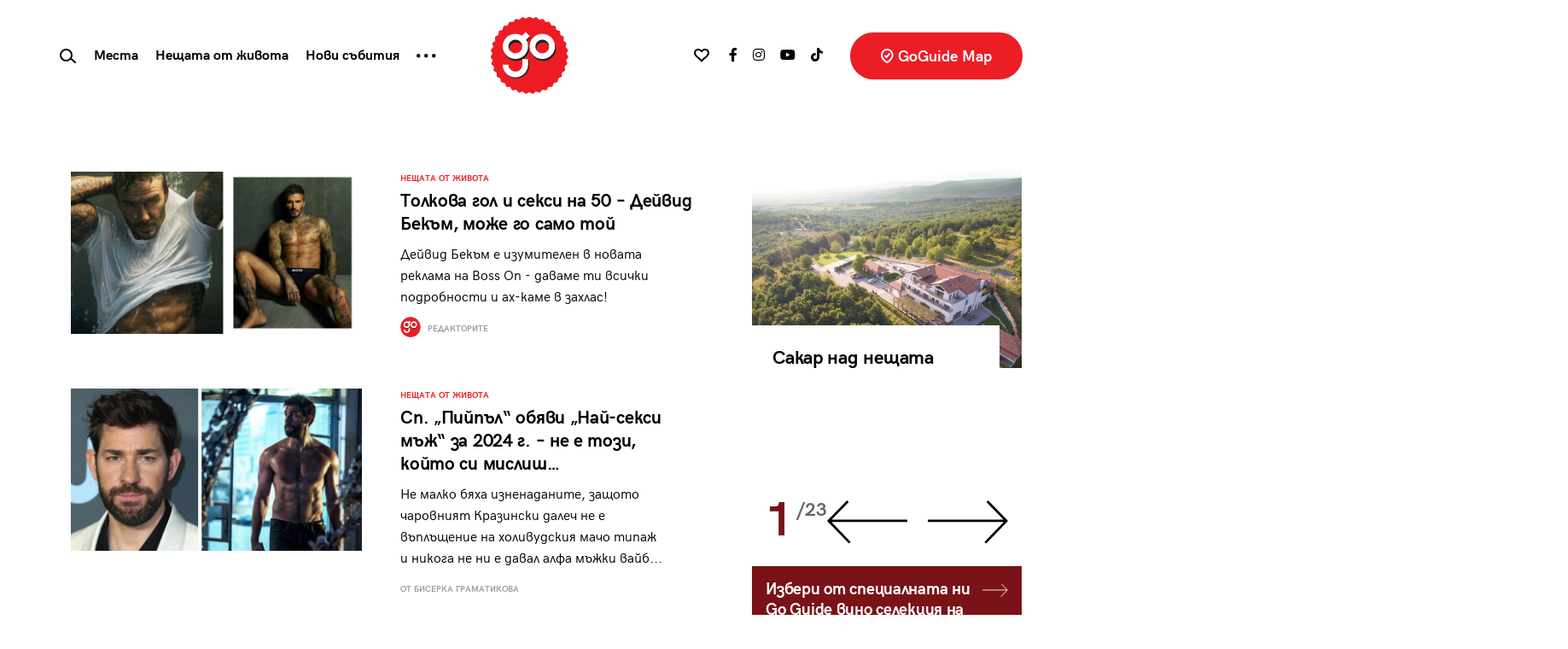

--- FILE ---
content_type: text/html; charset=UTF-8
request_url: https://goguide.bg/tag/%D1%81%D0%B5%D0%BA%D1%81%D0%B8-%D0%BC%D1%8A%D0%B6/
body_size: 26133
content:
<!doctype html>
<html lang="bg">
<head>
    <meta charset="utf-8">
    <meta name="viewport" content="width=device-width, initial-scale=1, shrink-to-fit=no">
    <meta name="referrer" content="no-referrer-when-downgrade">
	<meta name="google-site-verification" content="rlifQsxEFwWJELqvx2mBoEPchiSSPEINnrXWEuZAsC8" />
    
	<meta name='robots' content='noindex, follow' />

	<!-- This site is optimized with the Yoast SEO plugin v26.7 - https://yoast.com/wordpress/plugins/seo/ -->
	<title>секси мъж Архиви - GoGuide.bg</title>
	<meta property="og:locale" content="bg_BG" />
	<meta property="og:type" content="article" />
	<meta property="og:title" content="секси мъж Архиви - GoGuide.bg" />
	<meta property="og:url" content="https://goguide.bg/tag/секси-мъж/" />
	<meta property="og:site_name" content="GoGuide.bg" />
	<meta name="twitter:card" content="summary_large_image" />
	<script type="application/ld+json" class="yoast-schema-graph">{"@context":"https://schema.org","@graph":[{"@type":"CollectionPage","@id":"https://goguide.bg/tag/%d1%81%d0%b5%d0%ba%d1%81%d0%b8-%d0%bc%d1%8a%d0%b6/","url":"https://goguide.bg/tag/%d1%81%d0%b5%d0%ba%d1%81%d0%b8-%d0%bc%d1%8a%d0%b6/","name":"секси мъж Архиви - GoGuide.bg","isPartOf":{"@id":"https://goguide.bg/#website"},"primaryImageOfPage":{"@id":"https://goguide.bg/tag/%d1%81%d0%b5%d0%ba%d1%81%d0%b8-%d0%bc%d1%8a%d0%b6/#primaryimage"},"image":{"@id":"https://goguide.bg/tag/%d1%81%d0%b5%d0%ba%d1%81%d0%b8-%d0%bc%d1%8a%d0%b6/#primaryimage"},"thumbnailUrl":"https://goguide.bg/wp-content/uploads/david.jpg","breadcrumb":{"@id":"https://goguide.bg/tag/%d1%81%d0%b5%d0%ba%d1%81%d0%b8-%d0%bc%d1%8a%d0%b6/#breadcrumb"},"inLanguage":"bg-BG"},{"@type":"ImageObject","inLanguage":"bg-BG","@id":"https://goguide.bg/tag/%d1%81%d0%b5%d0%ba%d1%81%d0%b8-%d0%bc%d1%8a%d0%b6/#primaryimage","url":"https://goguide.bg/wp-content/uploads/david.jpg","contentUrl":"https://goguide.bg/wp-content/uploads/david.jpg","width":1200,"height":803},{"@type":"BreadcrumbList","@id":"https://goguide.bg/tag/%d1%81%d0%b5%d0%ba%d1%81%d0%b8-%d0%bc%d1%8a%d0%b6/#breadcrumb","itemListElement":[{"@type":"ListItem","position":1,"name":"Начало","item":"https://goguide.bg/"},{"@type":"ListItem","position":2,"name":"секси мъж"}]},{"@type":"WebSite","@id":"https://goguide.bg/#website","url":"https://goguide.bg/","name":"GoGuide.bg","description":"","potentialAction":[{"@type":"SearchAction","target":{"@type":"EntryPoint","urlTemplate":"https://goguide.bg/?s={search_term_string}"},"query-input":{"@type":"PropertyValueSpecification","valueRequired":true,"valueName":"search_term_string"}}],"inLanguage":"bg-BG"}]}</script>
	<!-- / Yoast SEO plugin. -->


<link rel='dns-prefetch' href='//code.jquery.com' />
<link rel='dns-prefetch' href='//cdn.jsdelivr.net' />
<link rel='dns-prefetch' href='//use.fontawesome.com' />
<link rel="alternate" type="application/rss+xml" title="GoGuide.bg &raquo; поток за етикета секси мъж " href="https://goguide.bg/tag/%d1%81%d0%b5%d0%ba%d1%81%d0%b8-%d0%bc%d1%8a%d0%b6/feed/" />
<style id='wp-img-auto-sizes-contain-inline-css' type='text/css'>
img:is([sizes=auto i],[sizes^="auto," i]){contain-intrinsic-size:3000px 1500px}
/*# sourceURL=wp-img-auto-sizes-contain-inline-css */
</style>

<style id='wp-emoji-styles-inline-css' type='text/css'>

	img.wp-smiley, img.emoji {
		display: inline !important;
		border: none !important;
		box-shadow: none !important;
		height: 1em !important;
		width: 1em !important;
		margin: 0 0.07em !important;
		vertical-align: -0.1em !important;
		background: none !important;
		padding: 0 !important;
	}
/*# sourceURL=wp-emoji-styles-inline-css */
</style>
<link rel='stylesheet' id='wp-block-library-css' href='https://goguide.bg/wp-includes/css/dist/block-library/style.min.css?ver=6.9' type='text/css' media='all' />
<style id='global-styles-inline-css' type='text/css'>
:root{--wp--preset--aspect-ratio--square: 1;--wp--preset--aspect-ratio--4-3: 4/3;--wp--preset--aspect-ratio--3-4: 3/4;--wp--preset--aspect-ratio--3-2: 3/2;--wp--preset--aspect-ratio--2-3: 2/3;--wp--preset--aspect-ratio--16-9: 16/9;--wp--preset--aspect-ratio--9-16: 9/16;--wp--preset--color--black: #000000;--wp--preset--color--cyan-bluish-gray: #abb8c3;--wp--preset--color--white: #ffffff;--wp--preset--color--pale-pink: #f78da7;--wp--preset--color--vivid-red: #cf2e2e;--wp--preset--color--luminous-vivid-orange: #ff6900;--wp--preset--color--luminous-vivid-amber: #fcb900;--wp--preset--color--light-green-cyan: #7bdcb5;--wp--preset--color--vivid-green-cyan: #00d084;--wp--preset--color--pale-cyan-blue: #8ed1fc;--wp--preset--color--vivid-cyan-blue: #0693e3;--wp--preset--color--vivid-purple: #9b51e0;--wp--preset--gradient--vivid-cyan-blue-to-vivid-purple: linear-gradient(135deg,rgb(6,147,227) 0%,rgb(155,81,224) 100%);--wp--preset--gradient--light-green-cyan-to-vivid-green-cyan: linear-gradient(135deg,rgb(122,220,180) 0%,rgb(0,208,130) 100%);--wp--preset--gradient--luminous-vivid-amber-to-luminous-vivid-orange: linear-gradient(135deg,rgb(252,185,0) 0%,rgb(255,105,0) 100%);--wp--preset--gradient--luminous-vivid-orange-to-vivid-red: linear-gradient(135deg,rgb(255,105,0) 0%,rgb(207,46,46) 100%);--wp--preset--gradient--very-light-gray-to-cyan-bluish-gray: linear-gradient(135deg,rgb(238,238,238) 0%,rgb(169,184,195) 100%);--wp--preset--gradient--cool-to-warm-spectrum: linear-gradient(135deg,rgb(74,234,220) 0%,rgb(151,120,209) 20%,rgb(207,42,186) 40%,rgb(238,44,130) 60%,rgb(251,105,98) 80%,rgb(254,248,76) 100%);--wp--preset--gradient--blush-light-purple: linear-gradient(135deg,rgb(255,206,236) 0%,rgb(152,150,240) 100%);--wp--preset--gradient--blush-bordeaux: linear-gradient(135deg,rgb(254,205,165) 0%,rgb(254,45,45) 50%,rgb(107,0,62) 100%);--wp--preset--gradient--luminous-dusk: linear-gradient(135deg,rgb(255,203,112) 0%,rgb(199,81,192) 50%,rgb(65,88,208) 100%);--wp--preset--gradient--pale-ocean: linear-gradient(135deg,rgb(255,245,203) 0%,rgb(182,227,212) 50%,rgb(51,167,181) 100%);--wp--preset--gradient--electric-grass: linear-gradient(135deg,rgb(202,248,128) 0%,rgb(113,206,126) 100%);--wp--preset--gradient--midnight: linear-gradient(135deg,rgb(2,3,129) 0%,rgb(40,116,252) 100%);--wp--preset--font-size--small: 13px;--wp--preset--font-size--medium: 20px;--wp--preset--font-size--large: 36px;--wp--preset--font-size--x-large: 42px;--wp--preset--spacing--20: 0.44rem;--wp--preset--spacing--30: 0.67rem;--wp--preset--spacing--40: 1rem;--wp--preset--spacing--50: 1.5rem;--wp--preset--spacing--60: 2.25rem;--wp--preset--spacing--70: 3.38rem;--wp--preset--spacing--80: 5.06rem;--wp--preset--shadow--natural: 6px 6px 9px rgba(0, 0, 0, 0.2);--wp--preset--shadow--deep: 12px 12px 50px rgba(0, 0, 0, 0.4);--wp--preset--shadow--sharp: 6px 6px 0px rgba(0, 0, 0, 0.2);--wp--preset--shadow--outlined: 6px 6px 0px -3px rgb(255, 255, 255), 6px 6px rgb(0, 0, 0);--wp--preset--shadow--crisp: 6px 6px 0px rgb(0, 0, 0);}:where(.is-layout-flex){gap: 0.5em;}:where(.is-layout-grid){gap: 0.5em;}body .is-layout-flex{display: flex;}.is-layout-flex{flex-wrap: wrap;align-items: center;}.is-layout-flex > :is(*, div){margin: 0;}body .is-layout-grid{display: grid;}.is-layout-grid > :is(*, div){margin: 0;}:where(.wp-block-columns.is-layout-flex){gap: 2em;}:where(.wp-block-columns.is-layout-grid){gap: 2em;}:where(.wp-block-post-template.is-layout-flex){gap: 1.25em;}:where(.wp-block-post-template.is-layout-grid){gap: 1.25em;}.has-black-color{color: var(--wp--preset--color--black) !important;}.has-cyan-bluish-gray-color{color: var(--wp--preset--color--cyan-bluish-gray) !important;}.has-white-color{color: var(--wp--preset--color--white) !important;}.has-pale-pink-color{color: var(--wp--preset--color--pale-pink) !important;}.has-vivid-red-color{color: var(--wp--preset--color--vivid-red) !important;}.has-luminous-vivid-orange-color{color: var(--wp--preset--color--luminous-vivid-orange) !important;}.has-luminous-vivid-amber-color{color: var(--wp--preset--color--luminous-vivid-amber) !important;}.has-light-green-cyan-color{color: var(--wp--preset--color--light-green-cyan) !important;}.has-vivid-green-cyan-color{color: var(--wp--preset--color--vivid-green-cyan) !important;}.has-pale-cyan-blue-color{color: var(--wp--preset--color--pale-cyan-blue) !important;}.has-vivid-cyan-blue-color{color: var(--wp--preset--color--vivid-cyan-blue) !important;}.has-vivid-purple-color{color: var(--wp--preset--color--vivid-purple) !important;}.has-black-background-color{background-color: var(--wp--preset--color--black) !important;}.has-cyan-bluish-gray-background-color{background-color: var(--wp--preset--color--cyan-bluish-gray) !important;}.has-white-background-color{background-color: var(--wp--preset--color--white) !important;}.has-pale-pink-background-color{background-color: var(--wp--preset--color--pale-pink) !important;}.has-vivid-red-background-color{background-color: var(--wp--preset--color--vivid-red) !important;}.has-luminous-vivid-orange-background-color{background-color: var(--wp--preset--color--luminous-vivid-orange) !important;}.has-luminous-vivid-amber-background-color{background-color: var(--wp--preset--color--luminous-vivid-amber) !important;}.has-light-green-cyan-background-color{background-color: var(--wp--preset--color--light-green-cyan) !important;}.has-vivid-green-cyan-background-color{background-color: var(--wp--preset--color--vivid-green-cyan) !important;}.has-pale-cyan-blue-background-color{background-color: var(--wp--preset--color--pale-cyan-blue) !important;}.has-vivid-cyan-blue-background-color{background-color: var(--wp--preset--color--vivid-cyan-blue) !important;}.has-vivid-purple-background-color{background-color: var(--wp--preset--color--vivid-purple) !important;}.has-black-border-color{border-color: var(--wp--preset--color--black) !important;}.has-cyan-bluish-gray-border-color{border-color: var(--wp--preset--color--cyan-bluish-gray) !important;}.has-white-border-color{border-color: var(--wp--preset--color--white) !important;}.has-pale-pink-border-color{border-color: var(--wp--preset--color--pale-pink) !important;}.has-vivid-red-border-color{border-color: var(--wp--preset--color--vivid-red) !important;}.has-luminous-vivid-orange-border-color{border-color: var(--wp--preset--color--luminous-vivid-orange) !important;}.has-luminous-vivid-amber-border-color{border-color: var(--wp--preset--color--luminous-vivid-amber) !important;}.has-light-green-cyan-border-color{border-color: var(--wp--preset--color--light-green-cyan) !important;}.has-vivid-green-cyan-border-color{border-color: var(--wp--preset--color--vivid-green-cyan) !important;}.has-pale-cyan-blue-border-color{border-color: var(--wp--preset--color--pale-cyan-blue) !important;}.has-vivid-cyan-blue-border-color{border-color: var(--wp--preset--color--vivid-cyan-blue) !important;}.has-vivid-purple-border-color{border-color: var(--wp--preset--color--vivid-purple) !important;}.has-vivid-cyan-blue-to-vivid-purple-gradient-background{background: var(--wp--preset--gradient--vivid-cyan-blue-to-vivid-purple) !important;}.has-light-green-cyan-to-vivid-green-cyan-gradient-background{background: var(--wp--preset--gradient--light-green-cyan-to-vivid-green-cyan) !important;}.has-luminous-vivid-amber-to-luminous-vivid-orange-gradient-background{background: var(--wp--preset--gradient--luminous-vivid-amber-to-luminous-vivid-orange) !important;}.has-luminous-vivid-orange-to-vivid-red-gradient-background{background: var(--wp--preset--gradient--luminous-vivid-orange-to-vivid-red) !important;}.has-very-light-gray-to-cyan-bluish-gray-gradient-background{background: var(--wp--preset--gradient--very-light-gray-to-cyan-bluish-gray) !important;}.has-cool-to-warm-spectrum-gradient-background{background: var(--wp--preset--gradient--cool-to-warm-spectrum) !important;}.has-blush-light-purple-gradient-background{background: var(--wp--preset--gradient--blush-light-purple) !important;}.has-blush-bordeaux-gradient-background{background: var(--wp--preset--gradient--blush-bordeaux) !important;}.has-luminous-dusk-gradient-background{background: var(--wp--preset--gradient--luminous-dusk) !important;}.has-pale-ocean-gradient-background{background: var(--wp--preset--gradient--pale-ocean) !important;}.has-electric-grass-gradient-background{background: var(--wp--preset--gradient--electric-grass) !important;}.has-midnight-gradient-background{background: var(--wp--preset--gradient--midnight) !important;}.has-small-font-size{font-size: var(--wp--preset--font-size--small) !important;}.has-medium-font-size{font-size: var(--wp--preset--font-size--medium) !important;}.has-large-font-size{font-size: var(--wp--preset--font-size--large) !important;}.has-x-large-font-size{font-size: var(--wp--preset--font-size--x-large) !important;}
/*# sourceURL=global-styles-inline-css */
</style>

<style id='classic-theme-styles-inline-css' type='text/css'>
/*! This file is auto-generated */
.wp-block-button__link{color:#fff;background-color:#32373c;border-radius:9999px;box-shadow:none;text-decoration:none;padding:calc(.667em + 2px) calc(1.333em + 2px);font-size:1.125em}.wp-block-file__button{background:#32373c;color:#fff;text-decoration:none}
/*# sourceURL=/wp-includes/css/classic-themes.min.css */
</style>
<link rel='stylesheet' id='newsletter-css' href='https://goguide.bg/wp-content/plugins/newsletter/style.css?ver=9.1.0' type='text/css' media='all' />
<link rel='stylesheet' id='heateor_sss_frontend_css-css' href='https://goguide.bg/wp-content/plugins/sassy-social-share/public/css/sassy-social-share-public.css?ver=3.3.79' type='text/css' media='all' />
<style id='heateor_sss_frontend_css-inline-css' type='text/css'>
.heateor_sss_button_instagram span.heateor_sss_svg,a.heateor_sss_instagram span.heateor_sss_svg{background:radial-gradient(circle at 30% 107%,#fdf497 0,#fdf497 5%,#fd5949 45%,#d6249f 60%,#285aeb 90%)}div.heateor_sss_horizontal_sharing a.heateor_sss_button_instagram span{background:#fff!important;}div.heateor_sss_standard_follow_icons_container a.heateor_sss_button_instagram span{background:#fff}div.heateor_sss_vertical_sharing  a.heateor_sss_button_instagram span{background:#ffffff!important;}div.heateor_sss_floating_follow_icons_container a.heateor_sss_button_instagram span{background:#ffffff}.heateor_sss_horizontal_sharing .heateor_sss_svg,.heateor_sss_standard_follow_icons_container .heateor_sss_svg{background-color:#fff!important;background:#fff!important;color:#000;border-width:0px;border-style:solid;border-color:transparent}div.heateor_sss_horizontal_sharing span.heateor_sss_svg svg:hover path:not(.heateor_sss_no_fill),div.heateor_sss_horizontal_sharing span.heateor_sss_svg svg:hover ellipse, div.heateor_sss_horizontal_sharing span.heateor_sss_svg svg:hover circle, div.heateor_sss_horizontal_sharing span.heateor_sss_svg svg:hover polygon, div.heateor_sss_horizontal_sharing span.heateor_sss_svg svg:hover rect:not(.heateor_sss_no_fill){fill:#f00}div.heateor_sss_horizontal_sharing span.heateor_sss_svg svg:hover path.heateor_sss_svg_stroke, div.heateor_sss_horizontal_sharing span.heateor_sss_svg svg:hover rect.heateor_sss_svg_stroke{stroke:#f00}.heateor_sss_horizontal_sharing span.heateor_sss_svg:hover,.heateor_sss_standard_follow_icons_container span.heateor_sss_svg:hover{color:#f00;border-color:transparent;}.heateor_sss_vertical_sharing span.heateor_sss_svg,.heateor_sss_floating_follow_icons_container span.heateor_sss_svg{background-color:#ffffff!important;background:#ffffff!important;color:#000000;border-width:0px;border-style:solid;border-color:transparent;}div.heateor_sss_vertical_sharing span.heateor_sss_svg svg:hover path:not(.heateor_sss_no_fill),div.heateor_sss_vertical_sharing span.heateor_sss_svg svg:hover ellipse, div.heateor_sss_vertical_sharing span.heateor_sss_svg svg:hover circle, div.heateor_sss_vertical_sharing span.heateor_sss_svg svg:hover polygon{fill:#ff0000}div.heateor_sss_vertical_sharing span.heateor_sss_svg svg:hover path.heateor_sss_svg_stroke{stroke:#ff0000}.heateor_sss_vertical_sharing span.heateor_sss_svg:hover,.heateor_sss_floating_follow_icons_container span.heateor_sss_svg:hover{color:#ff0000;border-color:transparent;}
/*# sourceURL=heateor_sss_frontend_css-inline-css */
</style>
<link rel='stylesheet' id='bootstrap-css' href='https://goguide.bg/wp-content/themes/goguide/assets/css/bs/bootstrap.css?ver=4.5.3' type='text/css' media='all' />
<link rel='stylesheet' id='fontawesome-css' href='https://use.fontawesome.com/releases/v5.15.3/css/all.css?ver=4.7.0' type='text/css' media='all' />
<link rel='stylesheet' id='owltheme-css' href='https://goguide.bg/wp-content/themes/goguide/assets/css/owl.theme.default.min.css?ver=1.0.0' type='text/css' media='all' />
<link rel='stylesheet' id='owlcarousel-css' href='https://goguide.bg/wp-content/themes/goguide/assets/css/owl.carousel.min.css?ver=1.0.0' type='text/css' media='all' />
<link rel='stylesheet' id='goguide-css' href='https://goguide.bg/wp-content/themes/goguide/assets/css/goguide.css?ver=1756203306' type='text/css' media='all' />
<script type="text/javascript" src="https://code.jquery.com/jquery-3.5.1.min.js?ver=3.5.1" id="jquery-js"></script>
<script type="text/javascript" id="loadmore-js-extra">
/* <![CDATA[ */
var loadmore_params = {"ajaxurl":"https://goguide.bg/wp-admin/admin-ajax.php","posts":"{\"tag\":\"%d1%81%d0%b5%d0%ba%d1%81%d0%b8-%d0%bc%d1%8a%d0%b6\",\"error\":\"\",\"m\":\"\",\"p\":0,\"post_parent\":\"\",\"subpost\":\"\",\"subpost_id\":\"\",\"attachment\":\"\",\"attachment_id\":0,\"name\":\"\",\"pagename\":\"\",\"page_id\":0,\"second\":\"\",\"minute\":\"\",\"hour\":\"\",\"day\":0,\"monthnum\":0,\"year\":0,\"w\":0,\"category_name\":\"\",\"cat\":\"\",\"tag_id\":926,\"author\":\"\",\"author_name\":\"\",\"feed\":\"\",\"tb\":\"\",\"paged\":0,\"meta_key\":\"\",\"meta_value\":\"\",\"preview\":\"\",\"s\":\"\",\"sentence\":\"\",\"title\":\"\",\"fields\":\"all\",\"menu_order\":\"\",\"embed\":\"\",\"category__in\":[],\"category__not_in\":[],\"category__and\":[],\"post__in\":[],\"post__not_in\":[],\"post_name__in\":[],\"tag__in\":[],\"tag__not_in\":[3398,8569],\"tag__and\":[],\"tag_slug__in\":[\"%d1%81%d0%b5%d0%ba%d1%81%d0%b8-%d0%bc%d1%8a%d0%b6\"],\"tag_slug__and\":[],\"post_parent__in\":[],\"post_parent__not_in\":[],\"author__in\":[],\"author__not_in\":[],\"search_columns\":[],\"ignore_sticky_posts\":false,\"suppress_filters\":false,\"cache_results\":true,\"update_post_term_cache\":true,\"update_menu_item_cache\":false,\"lazy_load_term_meta\":true,\"update_post_meta_cache\":true,\"post_type\":\"\",\"posts_per_page\":20,\"nopaging\":false,\"comments_per_page\":\"50\",\"no_found_rows\":false,\"order\":\"DESC\"}","current_page":"1","max_page":"1"};
//# sourceURL=loadmore-js-extra
/* ]]> */
</script>
<script type="text/javascript" src="https://goguide.bg/wp-content/themes/goguide/assets/js/loadmore.js?ver=6.9" id="loadmore-js"></script>
<link rel="https://api.w.org/" href="https://goguide.bg/wp-json/" /><link rel="alternate" title="JSON" type="application/json" href="https://goguide.bg/wp-json/wp/v2/tags/926" /><link rel="EditURI" type="application/rsd+xml" title="RSD" href="https://goguide.bg/xmlrpc.php?rsd" />
<meta name="generator" content="WordPress 6.9" />

		<!-- GA Google Analytics @ https://m0n.co/ga -->
		<script async src="https://www.googletagmanager.com/gtag/js?id=AW-844431514"></script>
		<script>
			window.dataLayer = window.dataLayer || [];
			function gtag(){dataLayer.push(arguments);}
			gtag('js', new Date());
			gtag('config', 'AW-844431514');
		</script>

	      <meta name="onesignal" content="wordpress-plugin"/>
            <script>

      window.OneSignalDeferred = window.OneSignalDeferred || [];

      OneSignalDeferred.push(function(OneSignal) {
        var oneSignal_options = {};
        window._oneSignalInitOptions = oneSignal_options;

        oneSignal_options['serviceWorkerParam'] = { scope: '/wp-content/plugins/onesignal-free-web-push-notifications/sdk_files/push/onesignal/' };
oneSignal_options['serviceWorkerPath'] = 'OneSignalSDKWorker.js';

        OneSignal.Notifications.setDefaultUrl("https://goguide.bg");

        oneSignal_options['wordpress'] = true;
oneSignal_options['appId'] = '6241cbe5-b941-4a58-a6c7-f40b9430c2b4';
oneSignal_options['allowLocalhostAsSecureOrigin'] = true;
oneSignal_options['welcomeNotification'] = { };
oneSignal_options['welcomeNotification']['title'] = "";
oneSignal_options['welcomeNotification']['message'] = "";
oneSignal_options['path'] = "https://goguide.bg/wp-content/plugins/onesignal-free-web-push-notifications/sdk_files/";
oneSignal_options['promptOptions'] = { };
oneSignal_options['notifyButton'] = { };
oneSignal_options['notifyButton']['enable'] = true;
oneSignal_options['notifyButton']['position'] = 'bottom-right';
oneSignal_options['notifyButton']['theme'] = 'default';
oneSignal_options['notifyButton']['size'] = 'medium';
oneSignal_options['notifyButton']['showCredit'] = true;
oneSignal_options['notifyButton']['text'] = {};
              OneSignal.init(window._oneSignalInitOptions);
                    });

      function documentInitOneSignal() {
        var oneSignal_elements = document.getElementsByClassName("OneSignal-prompt");

        var oneSignalLinkClickHandler = function(event) { OneSignal.Notifications.requestPermission(); event.preventDefault(); };        for(var i = 0; i < oneSignal_elements.length; i++)
          oneSignal_elements[i].addEventListener('click', oneSignalLinkClickHandler, false);
      }

      if (document.readyState === 'complete') {
           documentInitOneSignal();
      }
      else {
           window.addEventListener("load", function(event){
               documentInitOneSignal();
          });
      }
    </script>
<link rel="icon" href="https://goguide.bg/wp-content/uploads/favicon-128x128.png" sizes="32x32" />
<link rel="icon" href="https://goguide.bg/wp-content/uploads/favicon-300x300.png" sizes="192x192" />
<link rel="apple-touch-icon" href="https://goguide.bg/wp-content/uploads/favicon-300x300.png" />
<meta name="msapplication-TileImage" content="https://goguide.bg/wp-content/uploads/favicon-300x300.png" />

    <script type="text/javascript" src="//hiendbg.adocean.pl/files/js/ado.js"></script>
    <script type="text/javascript">
        /* (c)AdOcean 2003-2021 */
        if(typeof ado!=="object"){ado={};ado.config=ado.preview=ado.placement=ado.master=ado.slave=function(){};}
        ado.config({mode: "new", xml: false, consent: true, characterEncoding: true});
        ado.preview({enabled: true});
    </script>

    <!-- start master -->
    <script type="text/javascript">
        /* (c)AdOcean 2003-2021, MASTER: HiEnd_bg.Go_Guide_New.All_Pages */
        ado.master({id: '_cf2eMEVMm9X.5tdhT.heq3ODg5Bq9sYmeeOsV7HwUr.17', server: 'hiendbg.adocean.pl', vars: {mozilla_target:0} });
		/*  */
    </script>
    <!--  end master  -->

    <!-- if gallery -->
    <!-- start master -->
    <script type="text/javascript">
        /* (c)AdOcean 2003-2021, MASTER: HiEnd_bg.Go_Guide_New.Gallery */
        ado.master({id: 'WVylgbG0TTxNrPqS7C_oeBX93D_FsrBHHRx.YwcSvZH.S7', server: 'hiendbg.adocean.pl' });
    </script>
    <!--  end master  -->

    	
		
<script>

// Define dataLayer and the gtag function.

window.dataLayer = window.dataLayer || [];

function gtag(){dataLayer.push(arguments);}

 
// IMPORTANT - DO NOT COPY/PASTE WITHOUT MODIFYING REGION LIST

// Set default consent for specific regions according to your requirements

gtag('consent', 'default', {

  'ad_storage': 'denied',

  'ad_user_data': 'denied',

  'ad_personalization': 'denied',

  'analytics_storage': 'granted',

 //'regions':['BG']

});

// Set default consent for all other regions according to your requirements

gtag('consent', 'default', {

  'ad_storage': 'denied',

  'ad_user_data': 'denied',

  'ad_personalization': 'denied',

  'analytics_storage': 'granted'

});
 
</script>
	<!-- Start cookieyes banner -->
	<script id="cookieyes" type="text/javascript" src="https://cdn-cookieyes.com/client_data/f48ea489523a0f7ce24bcd8e/script.js"></script>
	<!-- End cookieyes banner -->

</head>
<body data-rsssl=1 class="archive tag tag-926 wp-theme-goguide">
<!-- Facebook Pixel Code -->

<script>
  !function(f,b,e,v,n,t,s)
  {if(f.fbq)return;n=f.fbq=function(){n.callMethod?
  n.callMethod.apply(n,arguments):n.queue.push(arguments)};
  if(!f._fbq)f._fbq=n;n.push=n;n.loaded=!0;n.version='2.0';
  n.queue=[];t=b.createElement(e);t.async=!0;
  t.src=v;s=b.getElementsByTagName(e)[0];
  s.parentNode.insertBefore(t,s)}(window, document,'script',
  'https://connect.facebook.net/en_US/fbevents.js');
  fbq('init', '130413825023807');
  fbq('track', 'PageView');
</script>

<noscript>
  <img height="1" width="1" style="display:none" src="https://www.facebook.com/tr?id={your-pixel-id-goes-here}&ev=PageView&noscript=1"/>
</noscript>
<!-- End Facebook Pixel Code -->
		<script async id="ebx" src="//applets.ebxcdn.com/ebx.js"></script>
	
<div class="d-none d-lg-block" id="wallpaper-container">
    <!-- start slave -->
    <div id="adoceanhiendbgmgirlrdfuq"></div>
    <script type="text/javascript">
        /* (c)AdOcean 2003-2021, HiEnd_bg.Go_Guide_New.All_Pages.Wallpaper */
        ado.slave('adoceanhiendbgmgirlrdfuq', {
            myMaster: '_cf2eMEVMm9X.5tdhT.heq3ODg5Bq9sYmeeOsV7HwUr.17',
            onServerEmission: function(data) {
                if ($(window).width() > 768) {
                    $('body').addClass('wallpaper')
                    setTimeout(function () {
                        $(window).trigger('resize')
                        resize_containers()
                        $(window).trigger('resize')
                        resize_containers()
                    }, 300)
                }
            },
            onServerEmissionEmpty: function(data) {
            }
        });
    </script>
    <!--  end slave  -->
</div><!-- start slave -->
<div id="adoceanhiendbgypmoeqjmvu"></div>
<script type="text/javascript">
    /* (c)AdOcean 2003-2021, HiEnd_bg.Go_Guide_New.All_Pages.StartUp */
    ado.slave('adoceanhiendbgypmoeqjmvu', {myMaster: '_cf2eMEVMm9X.5tdhT.heq3ODg5Bq9sYmeeOsV7HwUr.17' });
</script>
<!--  end slave  -->


<nav class="navbar navbar-expand-lg fixed-top fixed-top main-menu">
    <div class="container-fluid">
        <!--  Show this only on mobile to medium screens  -->
        <a class="navbar-brand navbar-brand-mobile d-lg-none" href="https://goguide.bg/"><img src="https://goguide.bg/wp-content/themes/goguide/assets/images/logo.svg?v=2023.6"></a>

<!--        <a href="#popular" class="popular-link nav-link text-dark d-lg-none font-weight-bold">Най-четени</a>-->

        <a class="btn btn-faves ml-lg-4 text-nowrap d-lg-none" href="javascript:;" data-toggle="dropdown">
            <svg class="common" width="18px" height="16px" viewBox="0 0 18 16" version="1.1" xmlns="http://www.w3.org/2000/svg" xmlns:xlink="http://www.w3.org/1999/xlink">
                <title>Stroke 1</title>
                <g id="All-Pages-Desktop-HD" stroke="none" stroke-width="1" fill="none" fill-rule="evenodd" stroke-linejoin="round">
                    <g id="The-Things-of-Life" transform="translate(-955.000000, -84.000000)" stroke="#020303" stroke-width="2">
                        <g id="Group-15" transform="translate(73.000000, 40.000000)">
                            <path d="M887.114391,45.0003151 C885.001529,44.992286 883,46.4822506 883,48.7934736 C883,53.3539812 887.66004,53.8391659 891,58.5384615 C894.341184,53.8391659 899,53.3539812 899,48.7934736 C899,44.9005253 893.322068,43.3382991 891,47.3356253 C890.056737,45.7114606 888.55926,45.0049031 887.114391,45.0003151 Z" id="Stroke-1"></path>
                        </g>
                    </g>
                </g>
            </svg>
            <svg class="active" width="18px" height="16px" viewBox="0 0 18 16" version="1.1" xmlns="http://www.w3.org/2000/svg" xmlns:xlink="http://www.w3.org/1999/xlink">
                <title>Stroke 1</title>
                <g id="All-Pages-Desktop-HD" stroke="none" stroke-width="1" fill="none" fill-rule="evenodd" stroke-linejoin="round">
                    <g id="Article" transform="translate(-955.000000, -84.000000)" fill="#EC1D24" stroke="#EC1D24" stroke-width="2">
                        <g id="Group-15" transform="translate(73.000000, 40.000000)">
                            <path d="M887.114391,45.0003151 C885.001529,44.992286 883,46.4822506 883,48.7934736 C883,53.3539812 887.66004,53.8391659 891,58.5384615 C894.341184,53.8391659 899,53.3539812 899,48.7934736 C899,44.9005253 893.322068,43.3382991 891,47.3356253 C890.056737,45.7114606 888.55926,45.0049031 887.114391,45.0003151 Z" id="Stroke-1"></path>
                        </g>
                    </g>
                </g>
            </svg>
        </a>
        <ul class="dropdown-menu faves-menu" style="max-width: none;"></ul>

        <a class=" btn btn-maps btn-maps-mobile rounded-pill ml-lg-4 text-nowrap d-lg-none" href="/map/"><svg width="15px" height="17px" viewBox="0 0 15 17" version="1.1" xmlns="http://www.w3.org/2000/svg" xmlns:xlink="http://www.w3.org/1999/xlink">
                <title>Check In</title>
                <g id="All-Pages-Desktop-HD" stroke="none" stroke-width="1" fill="none" fill-rule="evenodd">
                    <g id="The-Things-of-Life" transform="translate(-1230.000000, -84.000000)" stroke="#FFFFFF" stroke-width="2">
                        <g id="Group-15" transform="translate(73.000000, 40.000000)">
                            <g id="Group-19" transform="translate(1140.000000, 31.000000)">
                                <g id="Check-In" transform="translate(18.000000, 14.000000)">
                                    <path d="M6.31526311,15 C6.24683636,15 6.17735689,14.9818956 6.11629917,14.9456869 C5.86575197,14.800852 0,11.3535676 0,6.3887114 C0,2.8658147 2.83286765,0 6.31526311,0 C9.7987113,0 12.6315789,2.8658147 12.6315789,6.3887114 C12.6315789,11.0042599 6.77845961,14.7784878 6.53001785,14.9371672 C6.46474926,14.9787007 6.39000618,15 6.31526311,15 Z" id="Stroke-1"></path>
                                    <polyline id="Stroke-3" points="3.30090975 7.07056949 5.63116776 8.925717 9.40179122 4.43462171"></polyline>
                                </g>
                            </g>
                        </g>
                    </g>
                </g>
            </svg> GoMap</a>

        <button class="navbar-toggler" type="button" data-toggle="collapse" data-target="#navbarToggle" aria-controls="navbarToggle" aria-expanded="false" aria-label="Toggle navigation">
            <span class="navbar-toggler-icon"></span>
        </button>

        <!--  Use flexbox utility classes to change how the child elements are justified  -->
        <div class="collapse navbar-collapse justify-content-between row flex-lg-nowrap" id="navbarToggle">

            <ul class="navbar-nav col-lg navbar-left position-relative p-0">
<!--                <li class="nav-item">-->
<!--                    <a class="nav-link" href="#">-->
<!--                        <svg width="16px" height="18px" viewBox="0 0 16 18" version="1.1" xmlns="http://www.w3.org/2000/svg" xmlns:xlink="http://www.w3.org/1999/xlink">-->
<!--                            <title>Group 5</title>-->
<!--                            <g id="All-Pages-Desktop-HD" stroke="none" stroke-width="1" fill="none" fill-rule="evenodd">-->
<!--                                <g id="Homepage" transform="translate(-72.000000, -85.000000)" stroke="#000000" stroke-width="2">-->
<!--                                    <g id="Menu" transform="translate(73.000000, 40.000000)">-->
<!--                                        <g id="Group-5" transform="translate(0.000000, 46.000000)">-->
<!--                                            <path d="M0,16 C0,12.1338039 3.13380392,9 7,9 C10.8661961,9 14,12.1338039 14,16 L0,16 Z" id="Stroke-1" stroke-linejoin="round"></path>-->
<!--                                            <path d="M10,3 C10,4.657 8.657,6 7,6 C5.343,6 4,4.657 4,3 C4,1.343 5.343,0 7,0 C8.657,0 10,1.343 10,3 Z" id="Stroke-3"></path>-->
<!--                                        </g>-->
<!--                                    </g>-->
<!--                                </g>-->
<!--                            </g>-->
<!--                        </svg>-->
<!--                    </a>-->
<!--                </li>-->
                <li class="nav-item py-4 py-lg-0">
                    <a class="nav-link active search-toggle d-none d-lg-block" href="#">
                        <svg width="20px" height="18px" viewBox="0 0 20 18" version="1.1" xmlns="http://www.w3.org/2000/svg" xmlns:xlink="http://www.w3.org/1999/xlink">
                            <title>Group 4</title>
                            <g id="All-Pages-Desktop-HD" stroke="none" stroke-width="1" fill="none" fill-rule="evenodd">
                                <g id="Homepage" transform="translate(-116.000000, -85.000000)" stroke="#000000" stroke-width="2">
                                    <g id="Menu" transform="translate(73.000000, 40.000000)">
                                        <g id="Group-4" transform="translate(44.000000, 46.000000)">
                                            <circle id="Oval" cx="6.5" cy="6.5" r="6.5"></circle>
                                            <line x1="13" y1="11.5" x2="17" y2="15" id="Line" stroke-linecap="square"></line>
                                        </g>
                                    </g>
                                </g>
                            </g>
                        </svg>
                    </a>

                    <form id="search-float" role="search" method="get" action="https://goguide.bg/">
    <div class="input-group">
        <div class="input-group-append d-lg-none" id="button-addon4">
            <button class="btn pl-3 pr-0" type="button">
                <svg width="20px" height="18px" viewBox="0 0 20 18" version="1.1" xmlns="http://www.w3.org/2000/svg" xmlns:xlink="http://www.w3.org/1999/xlink">
                    <title>Group 4</title>
                    <g id="All-Pages-Desktop-HD" stroke="none" stroke-width="1" fill="none" fill-rule="evenodd">
                        <g id="Homepage" transform="translate(-116.000000, -85.000000)" stroke="#000000" stroke-width="2">
                            <g id="Menu" transform="translate(73.000000, 40.000000)">
                                <g id="Group-4" transform="translate(44.000000, 46.000000)">
                                    <circle id="Oval" cx="6.5" cy="6.5" r="6.5"></circle>
                                    <line x1="13" y1="11.5" x2="17" y2="15" id="Line" stroke-linecap="square"></line>
                                </g>
                            </g>
                        </g>
                    </g>
                </svg>
            </button>
        </div>
        <input type="text" class="search-input form-control" name="s" placeholder="Търсене в GoGuide" value="">
        <div class="input-group-append" id="button-addon4">
            <button class="close-search btn p-0" type="button"><img src="https://goguide.bg/wp-content/themes/goguide/assets/images/location-close-btn.svg" width="30" height="30"></button>
        </div>
    </div>
</form>
                </li>

                <li itemscope="itemscope" itemtype="https://www.schema.org/SiteNavigationElement" id="nav-item-30920" class="menu-item menu-item-type-taxonomy menu-item-object-category nav-item nav-item-30920"><a title="Места" href="https://goguide.bg/places/" class="nav-link">Места</a></li>
<li itemscope="itemscope" itemtype="https://www.schema.org/SiteNavigationElement" id="nav-item-22007" class="menu-item menu-item-type-taxonomy menu-item-object-category nav-item nav-item-22007"><a title="Нещата от живота" href="https://goguide.bg/neshtata/" class="nav-link">Нещата от живота</a></li>
<li itemscope="itemscope" itemtype="https://www.schema.org/SiteNavigationElement" id="nav-item-30919" class="menu-item menu-item-type-taxonomy menu-item-object-category nav-item nav-item-30919"><a title="Нови събития" href="https://goguide.bg/events/" class="nav-link">Нови събития</a></li>
<li itemscope="itemscope" itemtype="https://www.schema.org/SiteNavigationElement" id="nav-item-37012" class="menu-item menu-item-type-taxonomy menu-item-object-category nav-item nav-item-37012"><a title="Beauty" href="https://goguide.bg/beauty/" class="nav-link">Beauty</a></li>
<li itemscope="itemscope" itemtype="https://www.schema.org/SiteNavigationElement" id="nav-item-31134" class="menu-item menu-item-type-post_type_archive menu-item-object-gallery nav-item nav-item-31134"><a title="Галерии" href="https://goguide.bg/galleries/" class="nav-link">Галерии</a></li>

                <li class="nav-item dropdown subfilter-dropdown invisible">
                    <a class="nav-link dropdown-togglezzz" href="#" id="navbarDropdown" role="button" data-toggle="dropdown" aria-haspopup="true" aria-expanded="false">
                        <svg width="23px" height="5px" viewBox="0 0 23 5" version="1.1" xmlns="http://www.w3.org/2000/svg" xmlns:xlink="http://www.w3.org/1999/xlink">
                            <title>Group 2</title>
                            <g id="All-Pages-Desktop-HD" stroke="none" stroke-width="1" fill="none" fill-rule="evenodd">
                                <g id="The-Things-of-Life" transform="translate(-584.000000, -91.000000)" fill="#000000">
                                    <g id="Group-15" transform="translate(73.000000, 40.000000)">
                                        <g id="Group-2" transform="translate(511.000000, 51.000000)">
                                            <circle id="Oval" cx="2.25" cy="2.25" r="2.25"></circle>
                                            <circle id="Oval" cx="11.25" cy="2.25" r="2.25"></circle>
                                            <circle id="Oval" cx="20.25" cy="2.25" r="2.25"></circle>
                                        </g>
                                    </g>
                                </g>
                            </g>
                        </svg>
                    </a>
                    <ul class="subfilter dropdown-menu"></ul>
                </li>
            </ul>

            <div class="col-auto">
                <a class="navbar-brand d-none d-lg-block" href="https://goguide.bg/"><img src="https://goguide.bg/wp-content/themes/goguide/assets/images/logo.svg?v=2023.6" class="logo"></a>
            </div>

            <ul class="navbar-nav col-lg align-items-lg-center flex-row socials">
                <li class="nav-item d-none d-lg-block ml-lg-auto nav-item-faves dropdown">
                    <a class="btn btn-faves ml-lg-4 text-nowrap" href="javascript:;" data-toggle="dropdown">
                        <svg class="common" width="18px" height="16px" viewBox="0 0 18 16" version="1.1" xmlns="http://www.w3.org/2000/svg" xmlns:xlink="http://www.w3.org/1999/xlink">
                            <title>Stroke 1</title>
                            <g id="All-Pages-Desktop-HD" stroke="none" stroke-width="1" fill="none" fill-rule="evenodd" stroke-linejoin="round">
                                <g id="The-Things-of-Life" transform="translate(-955.000000, -84.000000)" stroke="#020303" stroke-width="2">
                                    <g id="Group-15" transform="translate(73.000000, 40.000000)">
                                        <path d="M887.114391,45.0003151 C885.001529,44.992286 883,46.4822506 883,48.7934736 C883,53.3539812 887.66004,53.8391659 891,58.5384615 C894.341184,53.8391659 899,53.3539812 899,48.7934736 C899,44.9005253 893.322068,43.3382991 891,47.3356253 C890.056737,45.7114606 888.55926,45.0049031 887.114391,45.0003151 Z" id="Stroke-1"></path>
                                    </g>
                                </g>
                            </g>
                        </svg>
                        <svg class="active" width="18px" height="16px" viewBox="0 0 18 16" version="1.1" xmlns="http://www.w3.org/2000/svg" xmlns:xlink="http://www.w3.org/1999/xlink">
                            <title>Stroke 1</title>
                            <g id="All-Pages-Desktop-HD" stroke="none" stroke-width="1" fill="none" fill-rule="evenodd" stroke-linejoin="round">
                                <g id="Article" transform="translate(-955.000000, -84.000000)" fill="#EC1D24" stroke="#EC1D24" stroke-width="2">
                                    <g id="Group-15" transform="translate(73.000000, 40.000000)">
                                        <path d="M887.114391,45.0003151 C885.001529,44.992286 883,46.4822506 883,48.7934736 C883,53.3539812 887.66004,53.8391659 891,58.5384615 C894.341184,53.8391659 899,53.3539812 899,48.7934736 C899,44.9005253 893.322068,43.3382991 891,47.3356253 C890.056737,45.7114606 888.55926,45.0049031 887.114391,45.0003151 Z" id="Stroke-1"></path>
                                    </g>
                                </g>
                            </g>
                        </svg>
                    </a>
                    <ul class="dropdown-menu faves-menu" style="max-width: none;">
                        <li class="dropdown-item py-2 px-0 d-flex flex-row">
                            <a class="" href="#"><img src="https://goguide.bg/wp-content/themes/goguide/assets/images/location-close-btn.svg" width="16" class="mx-2"></a>
                            <a class="mr-3" href="#">h hdskjhsdf kjh lskjdfk sdjh ksdfj kji</a>
                            <a class="text-dark mr-2" href="#"><i class="fab fa-facebook"></i></a>
                            <a class="text-dark mr-2" href="#"><i class="fab fa-viber"></i></a>
                        </li>
                    </ul>
                </li>
                                        <li class="nav-item ml-lg-auto">
                            <a class="nav-link pr-3 pr-lg-2" href="https://www.facebook.com/GoGuide/" target="_blank"><i class="fab fa-facebook-f"></i></a>
                        </li>
                                            <li class="nav-item ">
                            <a class="nav-link pr-3 pr-lg-2" href="https://www.instagram.com/goguide_bulgaria/" target="_blank"><i class="fab fa-instagram"></i></a>
                        </li>
                                            <li class="nav-item ">
                            <a class="nav-link pr-3 pr-lg-2" href="https://www.youtube.com/channel/UCeskaSwKBZtFKC1ZP6rrCAQ" target="_blank"><i class="fab fa-youtube"></i></a>
                        </li>
                                            <li class="nav-item ">
                            <a class="nav-link pr-3 pr-lg-2" href="https://www.tiktok.com/@go_guide?lang=en" target="_blank"><i class="fab fa-tiktok"></i></a>
                        </li>
                    
                <li class="nav-item d-none d-lg-block">
                    <a class=" btn btn-maps rounded-pill ml-lg-4 text-nowrap" href="/map/"><svg width="15px" height="17px" viewBox="0 0 15 17" version="1.1" xmlns="http://www.w3.org/2000/svg" xmlns:xlink="http://www.w3.org/1999/xlink">
                            <title>Check In</title>
                            <g id="All-Pages-Desktop-HD" stroke="none" stroke-width="1" fill="none" fill-rule="evenodd">
                                <g id="The-Things-of-Life" transform="translate(-1230.000000, -84.000000)" stroke="#FFFFFF" stroke-width="2">
                                    <g id="Group-15" transform="translate(73.000000, 40.000000)">
                                        <g id="Group-19" transform="translate(1140.000000, 31.000000)">
                                            <g id="Check-In" transform="translate(18.000000, 14.000000)">
                                                <path d="M6.31526311,15 C6.24683636,15 6.17735689,14.9818956 6.11629917,14.9456869 C5.86575197,14.800852 0,11.3535676 0,6.3887114 C0,2.8658147 2.83286765,0 6.31526311,0 C9.7987113,0 12.6315789,2.8658147 12.6315789,6.3887114 C12.6315789,11.0042599 6.77845961,14.7784878 6.53001785,14.9371672 C6.46474926,14.9787007 6.39000618,15 6.31526311,15 Z" id="Stroke-1"></path>
                                                <polyline id="Stroke-3" points="3.30090975 7.07056949 5.63116776 8.925717 9.40179122 4.43462171"></polyline>
                                            </g>
                                        </g>
                                    </g>
                                </g>
                            </g>
                        </svg> GoGuide Map</a>
                </li>
            </ul>
        </div>
    </div>
</nav>

<div class="nav-padding"></div>

<div class="main container-fluid">
<!-- start slave -->
<div id="adoceanhiendbgvddobkghgb"></div>
<script type="text/javascript">
    /* (c)AdOcean 2003-2021, HiEnd_bg.Go_Guide_New.All_Pages.Billboard */
    ado.slave('adoceanhiendbgvddobkghgb', {myMaster: '_cf2eMEVMm9X.5tdhT.heq3ODg5Bq9sYmeeOsV7HwUr.17', onLoad: function() {
            contract_extra_posts();
        } });
</script>
<!--  end slave  -->
</div>


    <main>
        <div class="main container-fluid bg-white">
            <div class="row mb-5">
                <div class="col-lg-8"><h1></h1></div>
            </div>
            <div class="row">

                <div class="col-lg-8">

                                                <a href="https://goguide.bg/59323-tolkova-gol-i-seksi-na-50-deyvid-bekam-mozhe-go-samo-toy/" class="article-link-small row">
                                <div class="col-lg-6">
                                    <img src="https://goguide.bg/wp-content/uploads/david-700x390.jpg" class="w-100" alt="">
                                </div>
                                <div class="col-lg-6">
                                    <div class="article-link-small-details">
                                                                                <div class="article-link-small-category">Нещата от живота</div>
                                        <h3 class="article-link-small-title">Толкова гол и секси на 50 &#8211; Дейвид Бекъм, може го само той</h3>
                                        <div class="article-link-small-excerpt">Дейвид Бекъм е изумителен в новата реклама на Boss On - даваме ти всички подробности и ах-каме в захлас!</div>
                                        <div class="article-link-small-author"><img src="https://goguide.bg/wp-content/uploads/logo-2023.svg" class="rounded-circle author-image"> редакторите</div>
                                    </div>
                                </div>
                            </a>
                                                    <a href="https://goguide.bg/57757-sp-piypal-obyavi-nay-seksi-mazh-za-2024-g-ne-e-tozi-koyto-si-mislish/" class="article-link-small row">
                                <div class="col-lg-6">
                                    <img src="https://goguide.bg/wp-content/uploads/John-Krasinski-700x390.jpg" class="w-100" alt="">
                                </div>
                                <div class="col-lg-6">
                                    <div class="article-link-small-details">
                                                                                <div class="article-link-small-category">Нещата от живота</div>
                                        <h3 class="article-link-small-title">Сп. „Пийпъл“ обяви „Най-секси мъж“ за 2024 г. – не е този, който си мислиш&#8230;</h3>
                                        <div class="article-link-small-excerpt">Не малко бяха изненаданите, защото чаровният Кразински далеч не е въплъщение на холивудския мачо типаж и никога не ни е давал алфа мъжки вайб...</div>
                                        <div class="article-link-small-author">от Бисерка Граматикова</div>
                                    </div>
                                </div>
                            </a>
                                                    <a href="https://goguide.bg/57063-ugly-hot-ili-mazhete-koito-razbiha-klisheto-za-krasota/" class="article-link-small row">
                                <div class="col-lg-6">
                                    <img src="https://goguide.bg/wp-content/uploads/jaremy-700x390.jpg" class="w-100" alt="">
                                </div>
                                <div class="col-lg-6">
                                    <div class="article-link-small-details">
                                                                                <div class="article-link-small-category">Нещата от живота</div>
                                        <h3 class="article-link-small-title">Ugly hot – или мъжете, които разбиха клишето за красота</h3>
                                        <div class="article-link-small-excerpt">За да е секси един мъж, далеч не е необходимо да бъде Аполон. Даже май по-добре да не е </div>
                                        <div class="article-link-small-author">от Бисерка Граматикова </div>
                                    </div>
                                </div>
                            </a>
                                                    <a href="https://goguide.bg/937-6239-tozi-seksi-seksi-myj-kristiian-iosifov/" class="article-link-small row">
                                <div class="col-lg-6">
                                    <img src="https://goguide.bg/wp-content/uploads/1552383945DSC_9220.jpg" class="w-100" alt="">
                                </div>
                                <div class="col-lg-6">
                                    <div class="article-link-small-details">
                                                                                <div class="article-link-small-category">Нещата от живота</div>
                                        <h3 class="article-link-small-title">Този секси, секси мъж: Кристиян Йосифов</h3>
                                        <div class="article-link-small-excerpt">Специално в най-женския месец от годината се връщаме към един любим наш навик – да ти показваме красиви господа и заедно да си мечтаем за по-топли дни.</div>
                                        <div class="article-link-small-author">от miadmin</div>
                                    </div>
                                </div>
                            </a>
                                                    <a href="https://goguide.bg/2887-5192-tozi-seksi-seksi-myj-momcheto-koeto-govori-s-moreto/" class="article-link-small row">
                                <div class="col-lg-6">
                                    <img src="https://goguide.bg/wp-content/uploads/1524129835заглавна.jpg" class="w-100" alt="">
                                </div>
                                <div class="col-lg-6">
                                    <div class="article-link-small-details">
                                                                                <div class="article-link-small-category">Нещата от живота</div>
                                        <h3 class="article-link-small-title">Този секси, секси мъж: Момчето, което говори с морето</h3>
                                        <div class="article-link-small-excerpt">Пускаме се по арт течението и тази събота навлизаме в личния свят на новите лица в българското кино и театър</div>
                                        <div class="article-link-small-author">от Михаела Самарджиева</div>
                                    </div>
                                </div>
                            </a>
                                                    <a href="https://goguide.bg/2929-5171-tozi-seksi-seksi-myzh-proletni-momcheta/" class="article-link-small row">
                                <div class="col-lg-6">
                                    <img src="https://goguide.bg/wp-content/uploads/Draft-Collage-3-22-700x390.png" class="w-100" alt="">
                                </div>
                                <div class="col-lg-6">
                                    <div class="article-link-small-details">
                                                                                <div class="article-link-small-category">Нещата от живота</div>
                                        <h3 class="article-link-small-title">Този секси, секси мъж: Пролетни момчета</h3>
                                        <div class="article-link-small-excerpt">Пролетта вече е тук, а ние се оглеждаме за добре облечени господа, които да ни донесат онова велико усещане за предстоящо лято</div>
                                        <div class="article-link-small-author">от Михаела Самарджиева</div>
                                    </div>
                                </div>
                            </a>
                                                    <a href="https://goguide.bg/2989-5140-tozi-seksi-seksi-myj-klasika-v-janra/" class="article-link-small row">
                                <div class="col-lg-6">
                                    <img src="https://goguide.bg/wp-content/uploads/15228491183.jpg" class="w-100" alt="">
                                </div>
                                <div class="col-lg-6">
                                    <div class="article-link-small-details">
                                                                                <div class="article-link-small-category">Нещата от живота</div>
                                        <h3 class="article-link-small-title">Този секси, секси мъж: класика в жанра!</h3>
                                        <div class="article-link-small-excerpt">Обзети от празнично настроение и чист патриотизъм, ти показваме родни кино мъже, които са истинска класика в жанра</div>
                                        <div class="article-link-small-author">от Михаела Самарджиева</div>
                                    </div>
                                </div>
                            </a>
                                                    <a href="https://goguide.bg/3127-5073-tozi-seksi-seksi-myzh-zdravei-prolet-zdravei-meisyn/" class="article-link-small row">
                                <div class="col-lg-6">
                                    <img src="https://goguide.bg/wp-content/uploads/Maison-700x390.jpg" class="w-100" alt="">
                                </div>
                                <div class="col-lg-6">
                                    <div class="article-link-small-details">
                                                                                <div class="article-link-small-category">Нещата от живота</div>
                                        <h3 class="article-link-small-title">Този секси, секси мъж: Здравей, пролет. Здравей Мейсън!</h3>
                                        <div class="article-link-small-excerpt">Днешното ни момче е Брад Пит на модната индустрия и успява да накара не една и две музикални диви да мечтаят за още от него</div>
                                        <div class="article-link-small-author">от Михаела Самарджиева</div>
                                    </div>
                                </div>
                            </a>
                                                    <a href="https://goguide.bg/3195-5041-tozi-seksi-seksi-myj-kradets-na-syrtsa-denislav/" class="article-link-small row">
                                <div class="col-lg-6">
                                    <img src="https://goguide.bg/wp-content/uploads/1520600970GTP_6294-Edit.jpg" class="w-100" alt="">
                                </div>
                                <div class="col-lg-6">
                                    <div class="article-link-small-details">
                                                                                <div class="article-link-small-category">Нещата от живота</div>
                                        <h3 class="article-link-small-title">Този секси, секси мъж: крадец на сърца – Денислав!</h3>
                                        <div class="article-link-small-excerpt">Днешният ни герой създава козметика за татуиране и носи онова велико усещане, каращо кожата ни да настръхва.</div>
                                        <div class="article-link-small-author">от Михаела Самарджиева</div>
                                    </div>
                                </div>
                            </a>
                                                    <a href="https://goguide.bg/3251-5006-tozi-seksi-seksi-myj-chestit-mart-po-frenski/" class="article-link-small row">
                                <div class="col-lg-6">
                                    <img src="https://goguide.bg/wp-content/uploads/152000087117309406_1256580754390945_65617870602925981_n.jpg" class="w-100" alt="">
                                </div>
                                <div class="col-lg-6">
                                    <div class="article-link-small-details">
                                                                                <div class="article-link-small-category">Нещата от живота</div>
                                        <h3 class="article-link-small-title">Този секси, секси мъж: Честит март  по френски!</h3>
                                        <div class="article-link-small-excerpt">Той е шампион по плуване, треньор, модел и френска мечта, която е идеална март да ни върви по вода</div>
                                        <div class="article-link-small-author">от Михаела Самарджиева</div>
                                    </div>
                                </div>
                            </a>
                                                    <a href="https://goguide.bg/3359-4942-tozi-seksi-seksi-myj-teodor-kato-ot-kartinka/" class="article-link-small row">
                                <div class="col-lg-6">
                                    <img src="https://goguide.bg/wp-content/uploads/1518601014заглавна.jpg" class="w-100" alt="">
                                </div>
                                <div class="col-lg-6">
                                    <div class="article-link-small-details">
                                                                                <div class="article-link-small-category">Нещата от живота</div>
                                        <h3 class="article-link-small-title">Този секси, секси мъж:  Теодор, като от картинка!</h3>
                                        <div class="article-link-small-excerpt">Той е креативен и с очи, които свалят дрехи, а в събота ти го представяме точно така.</div>
                                        <div class="article-link-small-author">от Михаела Самарджиева</div>
                                    </div>
                                </div>
                            </a>
                        
                </div>
                <div class="col-lg-4 pl-lg-5">

                    <div class="bn-container d-flex align-items-center justify-content-center mb-5zzz h250 bp-right-01">
    <!-- start slave -->
    <div id="adoceanhiendbgzgphponjtl"></div>
    <script type="text/javascript">
        /* (c)AdOcean 2003-2021, HiEnd_bg.Go_Guide_New.All_Pages.Right 1st */
        ado.slave('adoceanhiendbgzgphponjtl', {myMaster: '_cf2eMEVMm9X.5tdhT.heq3ODg5Bq9sYmeeOsV7HwUr.17', onLoad: function() {
                contract_extra_posts();
            } });
    </script>
    <!--  end slave  -->
</div>

                    		<style type="text/css">
			.wgbpf-carousel .owl-stage {
				display: flex;
				align-items: stretch;
			}
			.wgbpf-carousel .owl-item {
				height: inherit;
			}
			.wgbpf-item {
				position: relative;
				padding-bottom: 65px;
				height: 100%;
			}
			.wgbpf-item .goguide-approved {
				margin-left: 0;
				margin-right: 0;
			}
			.wgbpf-item .goguide-approved img {
				object-fit: cover;
				display: block;
				height: 100%;
				width: 100%;
			}
			.wgbpf-item .goguide-approved span {
				display: flex;
				height: 75vw;
				overflow: hidden;
				justify-content: center;
				align-items: center;
			}
			.wgbpf-nav {
				position: absolute;
				left: 0;
				right: 0;
				bottom: 0;
				display: flex;
				justify-content: space-between;
			}
			.wgbpf-nav .text-right {
				display: flex;
				align-items: center;
			}
			.wgbpf-nav a {
				display: inline-block;
			}
			.wgbpf-nav img {
				width: 70px !important;
				margin: 0;
				height: auto;
				max-width: 100%;
			}
			.wbpf-counter {
				font-weight: bold;
				font-size: 22px;
				line-height: 1;
			}
			.wbpf-counter span {
				opacity: .6;
			}
			.wbpf-counter strong {
				font-size: 3.5rem;
				color: #791317;
			}
			.wgbpf-bottom {
				position: relative;
				background: #791317;
			}
			.wgbpf-bottom a {
				font-weight: bold;
			}
			.wgbpf-bottom a,
			.wgbpf-bottom p {
				color: #fff;
			}
			.wgbpf-bottom h3 {
				position: relative;
				font-size: 1.2em;
				font-weight: normal;
			}
			.wgbpf-bottom h3 img {
				width: 30px;
				height: auto;
			}
			.wgbpf-bottom h3 a {
				justify-content: space-between;
			}
			@media (min-width: 768px) {
				.wgbpf-item .goguide-approved span {
					height: 50vw;
				}
				.wgbpf-nav img {
					width: 100px !important;
				}
			}
			@media (min-width: 992px) {
				.wgbpf-item .goguide-approved span {
					height: 18vw;
				}
				.wgbpf-nav img {
					width: 50px !important;
				}
			}
			@media (min-width: 1200px) {
				.wgbpf-nav img {
					width: 100px !important;
				}
			}
		</style>
		<script>
			function wgbpf_carousel_prev() {
		        $('.wgbpf-carousel').trigger('prev.owl.carousel')
			}
			function wgbpf_carousel_next() {
		        $('.wgbpf-carousel').trigger('next.owl.carousel')
			}
			$(document).ready(function () {
			    $('.wgbpf-carousel').owlCarousel({
			        items: 1,
			        margin: 15,
			        nav: false,
			        dots: false,
		            loop: true,
			    })
			});
		    $(window).on("resize", function (e) {
		        $('.owl-carousel').trigger('refresh.owl.carousel')
		    })
		</script>
		<div class="mb-5 wgbpf-container ">
			<div>
				<div class="wgbpf-carousel owl-carousel">
																<div class="item wgbpf-item">
							<a href="https://wine.goguide.bg/post/sakar-nad-neshchata" class="goguide-approved">
																									<span><img src="https://goguide.bg/wp-content/uploads/photo_2024-03-14_14-28-32-700x390.jpg" alt="No image" class="w-100"></span>
																<h4 class="goguide-approved-title px-4 py-4">Сакар над нещата</h4>
							</a>
	                        <div class="wgbpf-nav px-3">
								<div class="wbpf-counter d-flex flex-grow-0 align-items-start">
									<strong class="d-inline-block">1</strong>
									<span class="d-inline-block pt-1 pl-1">/23</span>
								</div>
								<div class="text-right">
	                                <a href="javascript:;" onClick="wgbpf_carousel_prev();" class="owl-prev"><img src="https://goguide.bg/wp-content/themes/goguide/assets/images/arrow-left-dark-bold.svg"></a>
	                                <a href="javascript:;" onClick="wgbpf_carousel_next();" class="ml-4 owl-next"><img src="https://goguide.bg/wp-content/themes/goguide/assets/images/arrow-right-dark-bold.svg"></a>
								</div>
	                        </div>
						</div>

											<div class="item wgbpf-item">
							<a href="https://wine.goguide.bg/post/utolyavame-vinenata-zhazhda-s-cono-sur" class="goguide-approved">
																									<span><img src="https://goguide.bg/wp-content/uploads/casona-cono-sur-1-700x390.jpg" alt="No image" class="w-100"></span>
																<h4 class="goguide-approved-title px-4 py-4">Утоляваме винената жажда с Cono Sur</h4>
							</a>
	                        <div class="wgbpf-nav px-3">
								<div class="wbpf-counter d-flex flex-grow-0 align-items-start">
									<strong class="d-inline-block">2</strong>
									<span class="d-inline-block pt-1 pl-1">/23</span>
								</div>
								<div class="text-right">
	                                <a href="javascript:;" onClick="wgbpf_carousel_prev();" class="owl-prev"><img src="https://goguide.bg/wp-content/themes/goguide/assets/images/arrow-left-dark-bold.svg"></a>
	                                <a href="javascript:;" onClick="wgbpf_carousel_next();" class="ml-4 owl-next"><img src="https://goguide.bg/wp-content/themes/goguide/assets/images/arrow-right-dark-bold.svg"></a>
								</div>
	                        </div>
						</div>

											<div class="item wgbpf-item">
							<a href="https://wine.goguide.bg/post/pet-ispanski-vina-s-koito-proletta-proticha-kato-plnovodna-reka" class="goguide-approved">
																									<span><img src="https://goguide.bg/wp-content/uploads/1-700x390.jpeg" alt="No image" class="w-100"></span>
																<h4 class="goguide-approved-title px-4 py-4">Пет испански вина, с които пролетта протича като пълноводна река</h4>
							</a>
	                        <div class="wgbpf-nav px-3">
								<div class="wbpf-counter d-flex flex-grow-0 align-items-start">
									<strong class="d-inline-block">3</strong>
									<span class="d-inline-block pt-1 pl-1">/23</span>
								</div>
								<div class="text-right">
	                                <a href="javascript:;" onClick="wgbpf_carousel_prev();" class="owl-prev"><img src="https://goguide.bg/wp-content/themes/goguide/assets/images/arrow-left-dark-bold.svg"></a>
	                                <a href="javascript:;" onClick="wgbpf_carousel_next();" class="ml-4 owl-next"><img src="https://goguide.bg/wp-content/themes/goguide/assets/images/arrow-right-dark-bold.svg"></a>
								</div>
	                        </div>
						</div>

											<div class="item wgbpf-item">
							<a href="https://wine.goguide.bg/post/otpivame-blgariya-na-bavni-gltki" class="goguide-approved">
																									<span><img src="https://goguide.bg/wp-content/uploads/shutterstock_742005664-700x390.jpeg" alt="No image" class="w-100"></span>
																<h4 class="goguide-approved-title px-4 py-4">Отпиваме България на бавни глътки</h4>
							</a>
	                        <div class="wgbpf-nav px-3">
								<div class="wbpf-counter d-flex flex-grow-0 align-items-start">
									<strong class="d-inline-block">4</strong>
									<span class="d-inline-block pt-1 pl-1">/23</span>
								</div>
								<div class="text-right">
	                                <a href="javascript:;" onClick="wgbpf_carousel_prev();" class="owl-prev"><img src="https://goguide.bg/wp-content/themes/goguide/assets/images/arrow-left-dark-bold.svg"></a>
	                                <a href="javascript:;" onClick="wgbpf_carousel_next();" class="ml-4 owl-next"><img src="https://goguide.bg/wp-content/themes/goguide/assets/images/arrow-right-dark-bold.svg"></a>
								</div>
	                        </div>
						</div>

											<div class="item wgbpf-item">
							<a href="https://wine.goguide.bg/post/lyato-v-butilka-vinata-km-koito-posyagame-v-toplite-dni" class="goguide-approved">
																									<span><img src="https://goguide.bg/wp-content/uploads/Draft-Collage-2-37-700x390.png" alt="No image" class="w-100"></span>
																<h4 class="goguide-approved-title px-4 py-4">Лято в бутилка: Вината, към които посягаме в топлите дни</h4>
							</a>
	                        <div class="wgbpf-nav px-3">
								<div class="wbpf-counter d-flex flex-grow-0 align-items-start">
									<strong class="d-inline-block">5</strong>
									<span class="d-inline-block pt-1 pl-1">/23</span>
								</div>
								<div class="text-right">
	                                <a href="javascript:;" onClick="wgbpf_carousel_prev();" class="owl-prev"><img src="https://goguide.bg/wp-content/themes/goguide/assets/images/arrow-left-dark-bold.svg"></a>
	                                <a href="javascript:;" onClick="wgbpf_carousel_next();" class="ml-4 owl-next"><img src="https://goguide.bg/wp-content/themes/goguide/assets/images/arrow-right-dark-bold.svg"></a>
								</div>
	                        </div>
						</div>

											<div class="item wgbpf-item">
							<a href="https://wine.goguide.bg/post/nebce-i-more-5-vina-koito-da-schetaesh-s-bezkrainite-okeanski-bogatstva" class="goguide-approved">
																									<span><img src="https://goguide.bg/wp-content/uploads/7-56-700x390.png" alt="No image" class="w-100"></span>
																<h4 class="goguide-approved-title px-4 py-4">Небце и море: 5 вина, които да съчетаеш с безкрайните океански богатства</h4>
							</a>
	                        <div class="wgbpf-nav px-3">
								<div class="wbpf-counter d-flex flex-grow-0 align-items-start">
									<strong class="d-inline-block">6</strong>
									<span class="d-inline-block pt-1 pl-1">/23</span>
								</div>
								<div class="text-right">
	                                <a href="javascript:;" onClick="wgbpf_carousel_prev();" class="owl-prev"><img src="https://goguide.bg/wp-content/themes/goguide/assets/images/arrow-left-dark-bold.svg"></a>
	                                <a href="javascript:;" onClick="wgbpf_carousel_next();" class="ml-4 owl-next"><img src="https://goguide.bg/wp-content/themes/goguide/assets/images/arrow-right-dark-bold.svg"></a>
								</div>
	                        </div>
						</div>

											<div class="item wgbpf-item">
							<a href="https://wine.goguide.bg/post/benvenuti-in-italia-nyakolko-otlichni-vina-s-koito-da-posreshchnesh-noviya-sezon" class="goguide-approved">
																									<span><img src="https://goguide.bg/wp-content/uploads/11-38-700x390.png" alt="No image" class="w-100"></span>
																<h4 class="goguide-approved-title px-4 py-4">Benvenuti in Italia! – няколко отлични вина, с които да посрещнеш новия сезон</h4>
							</a>
	                        <div class="wgbpf-nav px-3">
								<div class="wbpf-counter d-flex flex-grow-0 align-items-start">
									<strong class="d-inline-block">7</strong>
									<span class="d-inline-block pt-1 pl-1">/23</span>
								</div>
								<div class="text-right">
	                                <a href="javascript:;" onClick="wgbpf_carousel_prev();" class="owl-prev"><img src="https://goguide.bg/wp-content/themes/goguide/assets/images/arrow-left-dark-bold.svg"></a>
	                                <a href="javascript:;" onClick="wgbpf_carousel_next();" class="ml-4 owl-next"><img src="https://goguide.bg/wp-content/themes/goguide/assets/images/arrow-right-dark-bold.svg"></a>
								</div>
	                        </div>
						</div>

											<div class="item wgbpf-item">
							<a href="https://wine.goguide.bg/post/teroar-tradiciya-i-vkus-v-harmonichno-szvuchie" class="goguide-approved">
																									<span><img src="https://goguide.bg/wp-content/uploads/6-90-700x390.png" alt="No image" class="w-100"></span>
																<h4 class="goguide-approved-title px-4 py-4">Тероар, традиция и вкус в хармонично съзвучие</h4>
							</a>
	                        <div class="wgbpf-nav px-3">
								<div class="wbpf-counter d-flex flex-grow-0 align-items-start">
									<strong class="d-inline-block">8</strong>
									<span class="d-inline-block pt-1 pl-1">/23</span>
								</div>
								<div class="text-right">
	                                <a href="javascript:;" onClick="wgbpf_carousel_prev();" class="owl-prev"><img src="https://goguide.bg/wp-content/themes/goguide/assets/images/arrow-left-dark-bold.svg"></a>
	                                <a href="javascript:;" onClick="wgbpf_carousel_next();" class="ml-4 owl-next"><img src="https://goguide.bg/wp-content/themes/goguide/assets/images/arrow-right-dark-bold.svg"></a>
								</div>
	                        </div>
						</div>

											<div class="item wgbpf-item">
							<a href="https://wine.goguide.bg/post/esen-v-butilka-vinata-km-koito-posyagame-v-studenite-dni" class="goguide-approved">
																									<span><img src="https://goguide.bg/wp-content/uploads/9-70-700x390.png" alt="No image" class="w-100"></span>
																<h4 class="goguide-approved-title px-4 py-4">Есен в бутилка: Вината, към които посягаме в студените дни</h4>
							</a>
	                        <div class="wgbpf-nav px-3">
								<div class="wbpf-counter d-flex flex-grow-0 align-items-start">
									<strong class="d-inline-block">9</strong>
									<span class="d-inline-block pt-1 pl-1">/23</span>
								</div>
								<div class="text-right">
	                                <a href="javascript:;" onClick="wgbpf_carousel_prev();" class="owl-prev"><img src="https://goguide.bg/wp-content/themes/goguide/assets/images/arrow-left-dark-bold.svg"></a>
	                                <a href="javascript:;" onClick="wgbpf_carousel_next();" class="ml-4 owl-next"><img src="https://goguide.bg/wp-content/themes/goguide/assets/images/arrow-right-dark-bold.svg"></a>
								</div>
	                        </div>
						</div>

											<div class="item wgbpf-item">
							<a href="https://wine.goguide.bg/post/kazhi-ni-kak-praznuvash-prez-dekemvri-za-da-ti-kazhem-kakvo-vino-da-piesh" class="goguide-approved">
																									<span><img src="https://goguide.bg/wp-content/uploads/11-65-700x390.png" alt="No image" class="w-100"></span>
																<h4 class="goguide-approved-title px-4 py-4">Кажи ни как празнуваш през декември, за да ти кажем какво вино да пиеш</h4>
							</a>
	                        <div class="wgbpf-nav px-3">
								<div class="wbpf-counter d-flex flex-grow-0 align-items-start">
									<strong class="d-inline-block">10</strong>
									<span class="d-inline-block pt-1 pl-1">/23</span>
								</div>
								<div class="text-right">
	                                <a href="javascript:;" onClick="wgbpf_carousel_prev();" class="owl-prev"><img src="https://goguide.bg/wp-content/themes/goguide/assets/images/arrow-left-dark-bold.svg"></a>
	                                <a href="javascript:;" onClick="wgbpf_carousel_next();" class="ml-4 owl-next"><img src="https://goguide.bg/wp-content/themes/goguide/assets/images/arrow-right-dark-bold.svg"></a>
								</div>
	                        </div>
						</div>

											<div class="item wgbpf-item">
							<a href="https://wine.goguide.bg/post/nova-godina-novi-vina-nabelyazvame-koi-butilki-da-otvorish-tazi-godina-oshche-otsega" class="goguide-approved">
																									<span><img src="https://goguide.bg/wp-content/uploads/Draft-Collage-130-700x390.png" alt="No image" class="w-100"></span>
																<h4 class="goguide-approved-title px-4 py-4">Нова година, нови вина – набелязваме кои бутилки да отвориш тази година още отсега</h4>
							</a>
	                        <div class="wgbpf-nav px-3">
								<div class="wbpf-counter d-flex flex-grow-0 align-items-start">
									<strong class="d-inline-block">11</strong>
									<span class="d-inline-block pt-1 pl-1">/23</span>
								</div>
								<div class="text-right">
	                                <a href="javascript:;" onClick="wgbpf_carousel_prev();" class="owl-prev"><img src="https://goguide.bg/wp-content/themes/goguide/assets/images/arrow-left-dark-bold.svg"></a>
	                                <a href="javascript:;" onClick="wgbpf_carousel_next();" class="ml-4 owl-next"><img src="https://goguide.bg/wp-content/themes/goguide/assets/images/arrow-right-dark-bold.svg"></a>
								</div>
	                        </div>
						</div>

											<div class="item wgbpf-item">
							<a href="https://wine.goguide.bg/post/vechno-vlyubeni-vv-vinoto-trifon-zarezan-i-vkust-na-rodnoto" class="goguide-approved">
																									<span><img src="https://goguide.bg/wp-content/uploads/pexels-estoymhrb-13128008-1-700x390.jpg" alt="No image" class="w-100"></span>
																<h4 class="goguide-approved-title px-4 py-4">Вечно влюбени във виното: Трифон Зарезан и вкусът на родното</h4>
							</a>
	                        <div class="wgbpf-nav px-3">
								<div class="wbpf-counter d-flex flex-grow-0 align-items-start">
									<strong class="d-inline-block">12</strong>
									<span class="d-inline-block pt-1 pl-1">/23</span>
								</div>
								<div class="text-right">
	                                <a href="javascript:;" onClick="wgbpf_carousel_prev();" class="owl-prev"><img src="https://goguide.bg/wp-content/themes/goguide/assets/images/arrow-left-dark-bold.svg"></a>
	                                <a href="javascript:;" onClick="wgbpf_carousel_next();" class="ml-4 owl-next"><img src="https://goguide.bg/wp-content/themes/goguide/assets/images/arrow-right-dark-bold.svg"></a>
								</div>
	                        </div>
						</div>

											<div class="item wgbpf-item">
							<a href="https://wine.goguide.bg/post/prva-prolet-vina-s-floralni-notki" class="goguide-approved">
																									<span><img src="https://goguide.bg/wp-content/uploads/Draft-Collage-144-700x390.png" alt="No image" class="w-100"></span>
																<h4 class="goguide-approved-title px-4 py-4">Първа пролет: Вина с флорални нотки</h4>
							</a>
	                        <div class="wgbpf-nav px-3">
								<div class="wbpf-counter d-flex flex-grow-0 align-items-start">
									<strong class="d-inline-block">13</strong>
									<span class="d-inline-block pt-1 pl-1">/23</span>
								</div>
								<div class="text-right">
	                                <a href="javascript:;" onClick="wgbpf_carousel_prev();" class="owl-prev"><img src="https://goguide.bg/wp-content/themes/goguide/assets/images/arrow-left-dark-bold.svg"></a>
	                                <a href="javascript:;" onClick="wgbpf_carousel_next();" class="ml-4 owl-next"><img src="https://goguide.bg/wp-content/themes/goguide/assets/images/arrow-right-dark-bold.svg"></a>
								</div>
	                        </div>
						</div>

											<div class="item wgbpf-item">
							<a href="https://wine.goguide.bg/post/in-rose-we-trust-obayanieto-na-yuzhna-franciya" class="goguide-approved">
																									<span><img src="https://goguide.bg/wp-content/uploads/1-73-700x390.png" alt="No image" class="w-100"></span>
																<h4 class="goguide-approved-title px-4 py-4">In Rose We Trust: Обаянието на Южна Франция</h4>
							</a>
	                        <div class="wgbpf-nav px-3">
								<div class="wbpf-counter d-flex flex-grow-0 align-items-start">
									<strong class="d-inline-block">14</strong>
									<span class="d-inline-block pt-1 pl-1">/23</span>
								</div>
								<div class="text-right">
	                                <a href="javascript:;" onClick="wgbpf_carousel_prev();" class="owl-prev"><img src="https://goguide.bg/wp-content/themes/goguide/assets/images/arrow-left-dark-bold.svg"></a>
	                                <a href="javascript:;" onClick="wgbpf_carousel_next();" class="ml-4 owl-next"><img src="https://goguide.bg/wp-content/themes/goguide/assets/images/arrow-right-dark-bold.svg"></a>
								</div>
	                        </div>
						</div>

											<div class="item wgbpf-item">
							<a href="https://wine.goguide.bg/post/star-vs-nov-svyat-ne-duel-a-harmonichen-duet" class="goguide-approved">
																									<span><img src="https://goguide.bg/wp-content/uploads/Untitled-design-12-4-1024x685.png" alt="No image" class="w-100"></span>
																<h4 class="goguide-approved-title px-4 py-4">Стар vs Нов свят: Не дуел, а хармоничен дует</h4>
							</a>
	                        <div class="wgbpf-nav px-3">
								<div class="wbpf-counter d-flex flex-grow-0 align-items-start">
									<strong class="d-inline-block">15</strong>
									<span class="d-inline-block pt-1 pl-1">/23</span>
								</div>
								<div class="text-right">
	                                <a href="javascript:;" onClick="wgbpf_carousel_prev();" class="owl-prev"><img src="https://goguide.bg/wp-content/themes/goguide/assets/images/arrow-left-dark-bold.svg"></a>
	                                <a href="javascript:;" onClick="wgbpf_carousel_next();" class="ml-4 owl-next"><img src="https://goguide.bg/wp-content/themes/goguide/assets/images/arrow-right-dark-bold.svg"></a>
								</div>
	                        </div>
						</div>

											<div class="item wgbpf-item">
							<a href="https://wine.goguide.bg/post/5-mita-za-chervenoto-vino-koito-e-vreme-da-pusnem-po-kanala" class="goguide-approved">
																									<span><img src="https://goguide.bg/wp-content/uploads/korica-za-vinoto-1024x685.png" alt="No image" class="w-100"></span>
																<h4 class="goguide-approved-title px-4 py-4">5 мита за червеното вино, които е време да пуснем по канала</h4>
							</a>
	                        <div class="wgbpf-nav px-3">
								<div class="wbpf-counter d-flex flex-grow-0 align-items-start">
									<strong class="d-inline-block">16</strong>
									<span class="d-inline-block pt-1 pl-1">/23</span>
								</div>
								<div class="text-right">
	                                <a href="javascript:;" onClick="wgbpf_carousel_prev();" class="owl-prev"><img src="https://goguide.bg/wp-content/themes/goguide/assets/images/arrow-left-dark-bold.svg"></a>
	                                <a href="javascript:;" onClick="wgbpf_carousel_next();" class="ml-4 owl-next"><img src="https://goguide.bg/wp-content/themes/goguide/assets/images/arrow-right-dark-bold.svg"></a>
								</div>
	                        </div>
						</div>

											<div class="item wgbpf-item">
							<a href="https://wine.goguide.bg/post/vino-pod-plazhniya-chadr-kakvo-da-piem-na-morskiya-bryag" class="goguide-approved">
																									<span><img src="https://goguide.bg/wp-content/uploads/vino2-1024x685.png" alt="No image" class="w-100"></span>
																<h4 class="goguide-approved-title px-4 py-4">Вино под плажния чадър - какво да пием на морския бряг</h4>
							</a>
	                        <div class="wgbpf-nav px-3">
								<div class="wbpf-counter d-flex flex-grow-0 align-items-start">
									<strong class="d-inline-block">17</strong>
									<span class="d-inline-block pt-1 pl-1">/23</span>
								</div>
								<div class="text-right">
	                                <a href="javascript:;" onClick="wgbpf_carousel_prev();" class="owl-prev"><img src="https://goguide.bg/wp-content/themes/goguide/assets/images/arrow-left-dark-bold.svg"></a>
	                                <a href="javascript:;" onClick="wgbpf_carousel_next();" class="ml-4 owl-next"><img src="https://goguide.bg/wp-content/themes/goguide/assets/images/arrow-right-dark-bold.svg"></a>
								</div>
	                        </div>
						</div>

											<div class="item wgbpf-item">
							<a href="https://wine.goguide.bg/post/plod-v-chashata-5-vina-koito-uhayat-na-avgust" class="goguide-approved">
																									<span><img src="https://goguide.bg/wp-content/uploads/wino-700x390.png" alt="No image" class="w-100"></span>
																<h4 class="goguide-approved-title px-4 py-4">Плод в чашата: 5 вина, които ухаят на август</h4>
							</a>
	                        <div class="wgbpf-nav px-3">
								<div class="wbpf-counter d-flex flex-grow-0 align-items-start">
									<strong class="d-inline-block">18</strong>
									<span class="d-inline-block pt-1 pl-1">/23</span>
								</div>
								<div class="text-right">
	                                <a href="javascript:;" onClick="wgbpf_carousel_prev();" class="owl-prev"><img src="https://goguide.bg/wp-content/themes/goguide/assets/images/arrow-left-dark-bold.svg"></a>
	                                <a href="javascript:;" onClick="wgbpf_carousel_next();" class="ml-4 owl-next"><img src="https://goguide.bg/wp-content/themes/goguide/assets/images/arrow-right-dark-bold.svg"></a>
								</div>
	                        </div>
						</div>

											<div class="item wgbpf-item">
							<a href="https://wine.goguide.bg/post/wine-movie-pairings-5-butilki-koito-da-schetaem-s-5-klasicheski-lyubimi-filma" class="goguide-approved">
																									<span><img src="https://goguide.bg/wp-content/uploads/kimn-15-700x390.png" alt="No image" class="w-100"></span>
																<h4 class="goguide-approved-title px-4 py-4">Wine & movie pairings: 5 бутилки, които да съчетаем с 5 класически любими филма</h4>
							</a>
	                        <div class="wgbpf-nav px-3">
								<div class="wbpf-counter d-flex flex-grow-0 align-items-start">
									<strong class="d-inline-block">19</strong>
									<span class="d-inline-block pt-1 pl-1">/23</span>
								</div>
								<div class="text-right">
	                                <a href="javascript:;" onClick="wgbpf_carousel_prev();" class="owl-prev"><img src="https://goguide.bg/wp-content/themes/goguide/assets/images/arrow-left-dark-bold.svg"></a>
	                                <a href="javascript:;" onClick="wgbpf_carousel_next();" class="ml-4 owl-next"><img src="https://goguide.bg/wp-content/themes/goguide/assets/images/arrow-right-dark-bold.svg"></a>
								</div>
	                        </div>
						</div>

											<div class="item wgbpf-item">
							<a href="https://wine.goguide.bg/post/vineni-spodeleni-migove-sreshchu-esennata-melanholiya" class="goguide-approved">
																									<span><img src="https://goguide.bg/wp-content/uploads/shutterstock_1897055032-1350x900.jpg" alt="No image" class="w-100"></span>
																<h4 class="goguide-approved-title px-4 py-4">Винени споделени мигове срещу есенната меланхолия</h4>
							</a>
	                        <div class="wgbpf-nav px-3">
								<div class="wbpf-counter d-flex flex-grow-0 align-items-start">
									<strong class="d-inline-block">20</strong>
									<span class="d-inline-block pt-1 pl-1">/23</span>
								</div>
								<div class="text-right">
	                                <a href="javascript:;" onClick="wgbpf_carousel_prev();" class="owl-prev"><img src="https://goguide.bg/wp-content/themes/goguide/assets/images/arrow-left-dark-bold.svg"></a>
	                                <a href="javascript:;" onClick="wgbpf_carousel_next();" class="ml-4 owl-next"><img src="https://goguide.bg/wp-content/themes/goguide/assets/images/arrow-right-dark-bold.svg"></a>
								</div>
	                        </div>
						</div>

											<div class="item wgbpf-item">
							<a href="https://wine.goguide.bg/post/vinen-shkaf-5-stilistiki-koito-zadlzhitelno-da-poddrzhash-u-doma" class="goguide-approved">
																									<span><img src="https://goguide.bg/wp-content/uploads/untitled-design-6-10-1024x685.png" alt="No image" class="w-100"></span>
																<h4 class="goguide-approved-title px-4 py-4">Винен шкаф: 5 стилистики, които задължително да поддържаш у дома</h4>
							</a>
	                        <div class="wgbpf-nav px-3">
								<div class="wbpf-counter d-flex flex-grow-0 align-items-start">
									<strong class="d-inline-block">21</strong>
									<span class="d-inline-block pt-1 pl-1">/23</span>
								</div>
								<div class="text-right">
	                                <a href="javascript:;" onClick="wgbpf_carousel_prev();" class="owl-prev"><img src="https://goguide.bg/wp-content/themes/goguide/assets/images/arrow-left-dark-bold.svg"></a>
	                                <a href="javascript:;" onClick="wgbpf_carousel_next();" class="ml-4 owl-next"><img src="https://goguide.bg/wp-content/themes/goguide/assets/images/arrow-right-dark-bold.svg"></a>
								</div>
	                        </div>
						</div>

											<div class="item wgbpf-item">
							<a href="https://wine.goguide.bg/post/bubble-trouble-koe-proseko-da-izberesh-za-da-kazhesh-podobavashcho-dovizhdane-na-2025-ta-godina" class="goguide-approved">
																									<span><img src="https://goguide.bg/wp-content/uploads/go-guide-2-1024x685.png" alt="No image" class="w-100"></span>
																<h4 class="goguide-approved-title px-4 py-4">Bubble Trouble: кое просеко да избереш, за да кажеш подобаващо довиждане на 2025-та година</h4>
							</a>
	                        <div class="wgbpf-nav px-3">
								<div class="wbpf-counter d-flex flex-grow-0 align-items-start">
									<strong class="d-inline-block">22</strong>
									<span class="d-inline-block pt-1 pl-1">/23</span>
								</div>
								<div class="text-right">
	                                <a href="javascript:;" onClick="wgbpf_carousel_prev();" class="owl-prev"><img src="https://goguide.bg/wp-content/themes/goguide/assets/images/arrow-left-dark-bold.svg"></a>
	                                <a href="javascript:;" onClick="wgbpf_carousel_next();" class="ml-4 owl-next"><img src="https://goguide.bg/wp-content/themes/goguide/assets/images/arrow-right-dark-bold.svg"></a>
								</div>
	                        </div>
						</div>

											<div class="item wgbpf-item">
							<a href="https://wine.goguide.bg/post/wine-books-pairings-5-vina-koito-da-schetaem-s-5-literaturni-klasiki" class="goguide-approved">
																									<span><img src="https://goguide.bg/wp-content/uploads/go-guide-8-1024x685.png" alt="No image" class="w-100"></span>
																<h4 class="goguide-approved-title px-4 py-4">Wine & Books pairings: 5 вина, които да съчетаем с 5 литературни класики</h4>
							</a>
	                        <div class="wgbpf-nav px-3">
								<div class="wbpf-counter d-flex flex-grow-0 align-items-start">
									<strong class="d-inline-block">23</strong>
									<span class="d-inline-block pt-1 pl-1">/23</span>
								</div>
								<div class="text-right">
	                                <a href="javascript:;" onClick="wgbpf_carousel_prev();" class="owl-prev"><img src="https://goguide.bg/wp-content/themes/goguide/assets/images/arrow-left-dark-bold.svg"></a>
	                                <a href="javascript:;" onClick="wgbpf_carousel_next();" class="ml-4 owl-next"><img src="https://goguide.bg/wp-content/themes/goguide/assets/images/arrow-right-dark-bold.svg"></a>
								</div>
	                        </div>
						</div>

									</div>
			</div>
			<div class="wgbpf-bottom mt-4 py-3 px-3">
				<h3 class="m-0 p-0">
					<a href="https://wine.goguide.bg/" target="_blank" class="d-flex">
						<span>Избери от специалната ни Go Guide вино селекция на wine.goguide.bg</span>
						<span><img src="https://goguide.bg/wp-content/themes/goguide/assets/images/arrow-right.svg" class="ml-2"></span>
					</a>
				</h3>
				<p class="m-0 p-0">Grape expectations - great taste!</p>
			</div>
		</div>
		<div id="popular">
    <h3 class="mb-4">Най-четени</h3>

            <a href="https://goguide.bg/69063-yasmin-mandelli-valnuva-me-liniyata-mezhdu-vidimoto-i-skritoto-onezi-plastove-koito-ne-sa-na-pokaz-no-opredelyat-smisala/" class="article-link-square row mb-lg-5">
            <div class="col-5 pr-3 pr-lg-2">
                <img src="https://goguide.bg/wp-content/uploads/go-guide-1-2-300x300.png" class="w-100" alt="">
            </div>
            <div class="col-7 pl-0 pl-lg-3">
                <div class="article-link-square-details">
                    <div class="article-link-square-category">Нещата от живота</div>
                    <h6 class="article-link-square-title">Ясмин Манделли: „Вълнува ме линията между видимото и скритото“</h6>
                    <div class="article-link-square-author d-block">от София Павлова</div>
                </div>
            </div>
        </a>
            <a href="https://goguide.bg/69035-go-guide-food-drink-awards-2025/" class="article-link-square row mb-lg-5">
            <div class="col-5 pr-3 pr-lg-2">
                <img src="https://goguide.bg/wp-content/uploads/koricaikea-2026-01-16t113038.740-300x300.png" class="w-100" alt="">
            </div>
            <div class="col-7 pl-0 pl-lg-3">
                <div class="article-link-square-details">
                    <div class="article-link-square-category">Нещата от живота</div>
                    <h6 class="article-link-square-title">Guide Food&amp;Drink Awards 2025 – отново е време да подкрепиш фаворитите си!</h6>
                    <div class="article-link-square-author d-block"><img src="https://goguide.bg/wp-content/uploads/logo-2023.svg" class="rounded-circle author-image"> редакторите</div>
                </div>
            </div>
        </a>
            <a href="https://goguide.bg/69093-sabitiya-za-sedmiczata-19-23-yanuari/" class="article-link-square row mb-lg-5">
            <div class="col-5 pr-3 pr-lg-2">
                <img src="https://goguide.bg/wp-content/uploads/gog-week-events-42-300x300.png" class="w-100" alt="">
            </div>
            <div class="col-7 pl-0 pl-lg-3">
                <div class="article-link-square-details">
                    <div class="article-link-square-category">Нещата от живота</div>
                    <h6 class="article-link-square-title">Събития за седмицата: 19–25 януари</h6>
                    <div class="article-link-square-author d-block">от Кристияна Бурдева</div>
                </div>
            </div>
        </a>
            <a href="https://goguide.bg/68961-the-local-aleksandar-lazarkov/" class="article-link-square row mb-lg-5">
            <div class="col-5 pr-3 pr-lg-2">
                <img src="https://goguide.bg/wp-content/uploads/kimn-82-300x300.png" class="w-100" alt="">
            </div>
            <div class="col-7 pl-0 pl-lg-3">
                <div class="article-link-square-details">
                    <div class="article-link-square-category">Нещата от живота</div>
                    <h6 class="article-link-square-title">The Local: Александър Лазарков</h6>
                    <div class="article-link-square-author d-block">от Елена Колева</div>
                </div>
            </div>
        </a>
            <a href="https://goguide.bg/68998-go-guide-i-hour-space-predstavyat-rubrikata-inner-space-3/" class="article-link-square row mb-lg-5">
            <div class="col-5 pr-3 pr-lg-2">
                <img src="https://goguide.bg/wp-content/uploads/shutterstock_2304278849-300x300.jpg" class="w-100" alt="">
            </div>
            <div class="col-7 pl-0 pl-lg-3">
                <div class="article-link-square-details">
                    <div class="article-link-square-category">Нещата от живота</div>
                    <h6 class="article-link-square-title">Inner Space: преход и ново начало – емоциите зад житейските етапи </h6>
                    <div class="article-link-square-author d-block">от Елица Гобинска</div>
                </div>
            </div>
        </a>
            <a href="https://goguide.bg/69015-dolores-oriardan-i-tazi-prekrasna-ilyuziya-che-nyakoi-glasove-mogat-da-ni-spasyat/" class="article-link-square row mb-lg-5">
            <div class="col-5 pr-3 pr-lg-2">
                <img src="https://goguide.bg/wp-content/uploads/koricaikea-2026-01-15t142357.927-300x300.png" class="w-100" alt="">
            </div>
            <div class="col-7 pl-0 pl-lg-3">
                <div class="article-link-square-details">
                    <div class="article-link-square-category">Нещата от живота</div>
                    <h6 class="article-link-square-title">Долорес О&#8217;Риърдън и тази прекрасна илюзия, че някои гласове могат да ни спасят</h6>
                    <div class="article-link-square-author d-block">от Даниеле Монтелеоне</div>
                </div>
            </div>
        </a>
            <a href="https://goguide.bg/68972-go-short/" class="article-link-square row mb-lg-5">
            <div class="col-5 pr-3 pr-lg-2">
                <img src="https://goguide.bg/wp-content/uploads/oslo1-60-300x300.png" class="w-100" alt="">
            </div>
            <div class="col-7 pl-0 pl-lg-3">
                <div class="article-link-square-details">
                    <div class="article-link-square-category">Нещата от живота</div>
                    <h6 class="article-link-square-title">Go Short: януари ти носи късо кино за големи емоции</h6>
                    <div class="article-link-square-author d-block"><img src="https://goguide.bg/wp-content/uploads/logo-2023.svg" class="rounded-circle author-image"> редакторите</div>
                </div>
            </div>
        </a>
    </div>
                    <div class="bn-container d-flex align-items-center justify-content-center mb-5zzz h250 bp-right-02">
    <!-- start slave -->
    <div id="adoceanhiendbgwhgocmhozg"></div>
    <script type="text/javascript">
        /* (c)AdOcean 2003-2021, HiEnd_bg.Go_Guide_New.All_Pages.Right 2nd */
        ado.slave('adoceanhiendbgwhgocmhozg', {myMaster: '_cf2eMEVMm9X.5tdhT.heq3ODg5Bq9sYmeeOsV7HwUr.17', onLoad: function() {
                contract_extra_posts();
            } });
    </script>
    <!--  end slave  -->
</div>
                        <a href="https://goguide.bg/68693-vrasthane-u-doma/" class="goguide-approved mb-5">
        <img class="goguide-approved-badge goguide-approved-thumbnail" src="https://goguide.bg/wp-content/themes/goguide/assets/images/badge-goguide-approved-25?v=0.0.1.svg">
        <img src="https://goguide.bg/wp-content/uploads/koricamanifest-2-700x390.png" class="w-100">
        <h4 class="goguide-approved-title">Връщане у дома – между миналото и настоящето</h4>
    </a>

                    <h4 class="mb-4">Намерено в <img src="https://goguide.bg/wp-content/themes/goguide/assets/images/logo-hicomm.svg" alt="" class="hicomm"></h4>
    <a href="https://hicomm.bg/sybitija/breezesoiree.html" class="article-link-square row mb-lg-5" target="_blank">
        <div class="col-5 pr-3 pr-lg-2">
            <div class="square" style="background-image: url(https://hicomm.bg/uploads/articles/202506/79015/mainimage-breezesoiree.jpg); background-size: cover; background-position: center;"></div>
        </div>
        <div class="col-7 pl-0 pl-lg-3">
            <div class="article-link-square-details">
                <div class="article-link-square-category">Събития</div>
                <h6 class="article-link-square-title">Breeze Soirée от Go Guide: мексиканска фиеста в центъра на София!</h6>
                <div class="article-link-square-author">от Славена Тодорова</div>
            </div>
        </div>
    </a>

    <a href="https://hicomm.bg/sybitija/bloom-soirée-kdeto-proletta-cvetnoto-i-krasivoto-se-sreshchat.html" class="article-link-square row mb-lg-5" target="_blank">
        <div class="col-5 pr-3 pr-lg-2">
            <div class="square" style="background-image: url(https://hicomm.bg/uploads/articles/202504/78649/mainimage-bloom-soirée-kdeto-proletta-cvetnoto-i-krasivoto-se-sreshchat.jpg); background-size: cover; background-position: center;"></div>
        </div>
        <div class="col-7 pl-0 pl-lg-3">
            <div class="article-link-square-details">
                <div class="article-link-square-category">Събития</div>
                <h6 class="article-link-square-title">Bloom Soirée: където пролетта, цветното и красивото се срещат</h6>
                <div class="article-link-square-author">от Иван Първанов</div>
            </div>
        </div>
    </a>



                </div>
            </div>

<!--            <a href="#" class="w-100 d-block my-5"><img src="--><!--/assets/images/delete/map-banner.png" class="w-100"></a>-->
            <a href="https://goguide.bg/map/" class="w-100 d-block my-5"><img src="" class="w-100"></a>        </div>

        <div class="pt-4 pb-2 py-lg-5 bg-dark text-white">
    <div class="container-fluid">
        <div class="row mb-3 mb-lg-5">
            <div class="col col-lg-8"><h2 class="text-white">Нещата от живота</h2>
                <div class="h1subtitle col-lg-4 p-0"><p>Открий най-добрите … от живота</p></div>
            </div>
            <div class="col-auto col-lg-4 text-lg-right"><a href="https://goguide.bg/neshtata/"><img src="https://goguide.bg/wp-content/themes/goguide/assets/images/arrow-right.svg" class="my-3"></a></div>
        </div>
        <div class="row ">
                        <div class="col-lg-8 pr-lg-5">
                                    <a href="https://goguide.bg/69035-go-guide-food-drink-awards-2025/" class="article-link-large mb-4">
                        <img src="https://goguide.bg/wp-content/uploads/koricaikea-2026-01-16t113038.740.png" class="w-100" alt="">
                        <div class="article-link-large-details article-link-large-details-extrude">
                            <div class="article-link-large-category">Нещата от живота</div>
                            <h2 class="article-link-large-title font-weight-normalzz">Guide Food&amp;Drink Awards 2025 – отново е време да подкрепиш фаворитите си!</h2>
                            <div class="article-link-large-excerpt">Тази година фокусът е върху Food Porn – визуалното и чувствено изживяване, което превръща всяко ястие в обект на желание. Гласувай за любимите си заведения</div>
                        </div>
                    </a>
                            </div>
            <div class="col-lg-4 pl-lg-5">
                <div class="row">

                                <div class="col-12 col-lg-12">
                    <a href="https://goguide.bg/69111-editors-choice-prez-yanuari/" class="article-link-small row mb-4 mb-lg-5">
                        <div class="col-5 pr-3 pr-lg-2">
                            <img src="https://goguide.bg/wp-content/uploads/gog-editors-choice-5-300x300.png" class="w-100" alt="">
                        </div>
                        <div class="col-7 pl-0 pl-lg-3">
                            <div class="article-link-square-details">
                                <div class="article-link-square-category">Нещата от живота</div>
                                <h6 class="article-link-square-title text-white">Editors&#8217; Choice през януари: нова музика, личностно развитие и още</h6>
                                <div class="article-link-square-author">от Елица Гобинска</div>
                            </div>
                        </div>
                    </a>
                </div>
                                <div class="col-12 col-lg-12">
                    <a href="https://goguide.bg/69093-sabitiya-za-sedmiczata-19-23-yanuari/" class="article-link-small row mb-4 mb-lg-5">
                        <div class="col-5 pr-3 pr-lg-2">
                            <img src="https://goguide.bg/wp-content/uploads/gog-week-events-42-300x300.png" class="w-100" alt="">
                        </div>
                        <div class="col-7 pl-0 pl-lg-3">
                            <div class="article-link-square-details">
                                <div class="article-link-square-category">Нещата от живота</div>
                                <h6 class="article-link-square-title text-white">Събития за седмицата: 19–25 януари</h6>
                                <div class="article-link-square-author">от Кристияна Бурдева</div>
                            </div>
                        </div>
                    </a>
                </div>
                                <div class="col-12 col-lg-12">
                    <a href="https://goguide.bg/69063-yasmin-mandelli-valnuva-me-liniyata-mezhdu-vidimoto-i-skritoto-onezi-plastove-koito-ne-sa-na-pokaz-no-opredelyat-smisala/" class="article-link-small row mb-4 mb-lg-5">
                        <div class="col-5 pr-3 pr-lg-2">
                            <img src="https://goguide.bg/wp-content/uploads/go-guide-1-2-300x300.png" class="w-100" alt="">
                        </div>
                        <div class="col-7 pl-0 pl-lg-3">
                            <div class="article-link-square-details">
                                <div class="article-link-square-category">Нещата от живота</div>
                                <h6 class="article-link-square-title text-white">Ясмин Манделли: „Вълнува ме линията между видимото и скритото“</h6>
                                <div class="article-link-square-author">от София Павлова</div>
                            </div>
                        </div>
                    </a>
                </div>
                
                </div>
            </div>
        </div>
    </div>
</div>
        <div class="main container-fluid">
    <a href="https://programata.bg/" target="_blank" class="w-100 d-block mt-4 mb-3 my-lg-5"><img src="https://goguide.bg/wp-content/uploads/programata-banner-scaled.jpg" class="w-100"></a>
</div>
        <div class="pb-5">
    <div class="container-fluid">
        <div class="row mb-lg-5 align-items-center align-items-lg-start">
            <div class="col col-lg-8"><h2>Събития</h2>
                <div class="h1subtitle col-lg-4 p-0"><p>Селекция от най-новите и актуални събития в цялата страна</p></div>
            </div>
            <div class="col-auto col-lg-4 text-lg-right"><a href=""><img src="https://goguide.bg/wp-content/themes/goguide/assets/images/arrow-dark-right.svg" class="my-3"></a></div>
        </div>
        <div class="row ">
            <div class="col-lg-8 pr-lg-5">

                
                                    <a href="https://goguide.bg/69025-lyubov-na-visok-voltazh/" class="article-link-small row mb-lg-5">
                        <div class="col-lg-5 pr-lg-2">
                            <img src="https://goguide.bg/wp-content/uploads/beloslava_slc_feb2026_event-700x390.jpg" class="w-100" alt="">
                        </div>
                        <div class="col-lg-7 pl-lg-3">
                            <div class="article-link-small-details">
                                <div class="article-link-small-category">Нови събития</div>
                                <h6 class="article-link-small-title">Любов на висок волтаж</h6>
<!--                                <div class="article-link-small-author">--><!--</div>-->
                            </div>
                        </div>
                    </a>
                                    <a href="https://goguide.bg/68967-sfera-vol-1/" class="article-link-small row mb-lg-5">
                        <div class="col-lg-5 pr-lg-2">
                            <img src="https://goguide.bg/wp-content/uploads/615804501_1296259105862679_101367788211276463_n-700x390.jpg" class="w-100" alt="">
                        </div>
                        <div class="col-lg-7 pl-lg-3">
                            <div class="article-link-small-details">
                                <div class="article-link-small-category">Нови събития</div>
                                <h6 class="article-link-small-title">СФЕРА vol. 1: имерсивно аудиоизживяване</h6>
<!--                                <div class="article-link-small-author">--><!--</div>-->
                            </div>
                        </div>
                    </a>
                                    <a href="https://goguide.bg/68948-sofia-menar/" class="article-link-small row mb-lg-5">
                        <div class="col-lg-5 pr-lg-2">
                            <img src="https://goguide.bg/wp-content/uploads/1483542000open-1-700x390.jpg" class="w-100" alt="">
                        </div>
                        <div class="col-lg-7 pl-lg-3">
                            <div class="article-link-small-details">
                                <div class="article-link-small-category">Нови събития</div>
                                <h6 class="article-link-small-title">Осемнадесето издание на фестивала Sofia MENAR</h6>
<!--                                <div class="article-link-small-author">--><!--</div>-->
                            </div>
                        </div>
                    </a>
                                    <a href="https://goguide.bg/68839-divi-yagodi-tragva-po-kinata-v-balgariya/" class="article-link-small row mb-lg-5">
                        <div class="col-lg-5 pr-lg-2">
                            <img src="https://goguide.bg/wp-content/uploads/divi-yagodi-poster-lands-2-700x390.jpg" class="w-100" alt="">
                        </div>
                        <div class="col-lg-7 pl-lg-3">
                            <div class="article-link-small-details">
                                <div class="article-link-small-category">Нови събития</div>
                                <h6 class="article-link-small-title">„Диви ягоди“ тръгва по кината в България</h6>
<!--                                <div class="article-link-small-author">--><!--</div>-->
                            </div>
                        </div>
                    </a>
                
            </div>
            <div class="col-lg-4 pl-lg-5 sidebar-secondary">

                <div class="bn-container d-flex align-items-center justify-content-center mb-5 h600 bp-right-03">
    <!-- start slave -->
    <div id="adoceanhiendbgqjeljwkhda"></div>
    <script type="text/javascript">
        /* (c)AdOcean 2003-2021, HiEnd_bg.Go_Guide_New.All_Pages.Right 3rd */
        ado.slave('adoceanhiendbgqjeljwkhda', {myMaster: '_cf2eMEVMm9X.5tdhT.heq3ODg5Bq9sYmeeOsV7HwUr.17', onLoad: function() {
                contract_extra_posts();
            } });
    </script>
    <!--  end slave  -->
</div>

                <div class="bg-dark bg-dark-extrude-right newsletter tnp tnp-subscription">
    <div class="newsletter-title">Следвай GoGuide</div>
    <div class="newsletter-subtitle">Въведи email, за да получаваш GO Guide бюлетин</div>
    <form method="post" action="https://goguide.bg/?na=s" class="newsletter-form row mt-3 mb-4">
        <input type="hidden" name="nlang" value="">
        <div class="col pr-lg-1">
            <input type="email" class="form-control" placeholder="Въведи email" name="ne" required>
        </div>
        <div class="col-auto pl-lg-1">
            <button type="submit" class="rounded-circle"><img src="https://goguide.bg/wp-content/themes/goguide/assets/images/arrow-right.svg" width="21" alt=""></button>
        </div>
    </form>
                <a class="pr-3 pr-lg-2" href="https://www.facebook.com/GoGuide/" target="_blank"><i class="fab fa-facebook-f"></i></a>
                    <a class="pr-3 pr-lg-2" href="https://www.instagram.com/goguide_bulgaria/" target="_blank"><i class="fab fa-instagram"></i></a>
                    <a class="pr-3 pr-lg-2" href="https://www.youtube.com/channel/UCeskaSwKBZtFKC1ZP6rrCAQ" target="_blank"><i class="fab fa-youtube"></i></a>
                    <a class="pr-3 pr-lg-2" href="https://www.tiktok.com/@go_guide?lang=en" target="_blank"><i class="fab fa-tiktok"></i></a>
            <a href="/feed"><i class="fa fa-rss fa-fw"></i></a>
</div>
            </div>
        </div>
    </div>
</div>

        <div class="py-4 py-lg-5 bg-dark text-white">
    <div class="container-fluid">
        <div class="row mb-3 align-items-center align-items-lg-start">
            <div class="col col-lg-8"><h2 class="text-white">Места</h2>
                <div class="h1subtitle col-lg-4 p-0"><p>Най-добрите места в София според GoGuide</p></div>
            </div>
            <div class="col-auto col-lg-4 text-lg-right"><a href="https://goguide.bg/places/"><img src="https://goguide.bg/wp-content/themes/goguide/assets/images/arrow-right.svg" class="my-3"></a></div>
        </div>
        <div class="row ">
            
                            <div class="col-6 col-lg-3 ">
                    <a href="https://goguide.bg/67960-9-mesta-v-koito-vkusat-na-italiya-ozhivyava/" class="article-link-vertical mb-5 d-block">
                        <img src="https://goguide.bg/wp-content/uploads/11-71-700x390.png" class="w-100 d-block d-lg-none mb-3">
                                                <div style="background-image:  url('https://goguide.bg/wp-content/uploads/11-71-700x390.png'); padding-bottom: 84%!important; margin-top: 7%; background-size: cover!important;" class="d-none d-lg-block mb-4 square"></div>
                        <div class="article-link-vertical-details">
                            <div class="article-link-vertical-category">Места</div>
                            <h6 class="article-link-vertical-title text-white">Ресторантите с пица и паста в София, в които вкусът на Италия оживява</h6>
<!--                            <div class="article-link-vertical-author">--><!--</div>-->
                        </div>
                    </a>
                </div>
                            <div class="col-6 col-lg-3 ">
                    <a href="https://goguide.bg/68093-chefs-specials/" class="article-link-vertical mb-5 d-block">
                        <img src="https://goguide.bg/wp-content/uploads/1-97-700x390.png" class="w-100 d-block d-lg-none mb-3">
                                                <div style="background-image:  url('https://goguide.bg/wp-content/uploads/1-97-700x390.png'); padding-bottom: 80%!important; margin-top: 11%; background-size: cover!important;" class="d-none d-lg-block mb-4 square"></div>
                        <div class="article-link-vertical-details">
                            <div class="article-link-vertical-category">Места</div>
                            <h6 class="article-link-vertical-title text-white">Специалитетите на шефовете – ястията, които правят зимата още по-магична</h6>
<!--                            <div class="article-link-vertical-author">--><!--</div>-->
                        </div>
                    </a>
                </div>
                            <div class="col-6 col-lg-3 ">
                    <a href="https://goguide.bg/68082-kulturniyat-nosthen-zhivot-na-sofiya/" class="article-link-vertical mb-5 d-block">
                        <img src="https://goguide.bg/wp-content/uploads/1-96-700x390.png" class="w-100 d-block d-lg-none mb-3">
                                                <div style="background-image:  url('https://goguide.bg/wp-content/uploads/1-96-700x390.png'); padding-bottom: 67%!important; margin-top: 24%; background-size: cover!important;" class="d-none d-lg-block mb-4 square"></div>
                        <div class="article-link-vertical-details">
                            <div class="article-link-vertical-category">Места</div>
                            <h6 class="article-link-vertical-title text-white">City Walk: The Night Map of Sofia</h6>
<!--                            <div class="article-link-vertical-author">--><!--</div>-->
                        </div>
                    </a>
                </div>
                            <div class="col-6 col-lg-3 ">
                    <a href="https://goguide.bg/67830-picza-del-sole-lyubimiyat-kulinaren-ostrov-s-novo-testo/" class="article-link-vertical mb-5 d-block">
                        <img src="https://goguide.bg/wp-content/uploads/untitled-design-8-9-700x390.png" class="w-100 d-block d-lg-none mb-3">
                                                <div style="background-image:  url('https://goguide.bg/wp-content/uploads/untitled-design-8-9-700x390.png'); padding-bottom: 91%!important; margin-top: 0%; background-size: cover!important;" class="d-none d-lg-block mb-4 square"></div>
                        <div class="article-link-vertical-details">
                            <div class="article-link-vertical-category">Места</div>
                            <h6 class="article-link-vertical-title text-white">Pizza Del Sole – баланс между грижа за себе си и удоволствие</h6>
<!--                            <div class="article-link-vertical-author">--><!--</div>-->
                        </div>
                    </a>
                </div>
                    </div>
    </div>
</div>

        <div class="pb-5 py-lg-5 mt-5 container-fluid d-none">
    <div class="row justify-content-center">
        <div class="col-lg-10">

            <div class="row justify-content-around">

                <div class="col-lg-5">
                    <a href="#" class="article-link-square row">
                        <div class="col-5 pr-3">
                            <img src="https://goguide.bg/wp-content/themes/goguide/assets/images/delete/square.jpg" class="w-100" alt="">
                            <img src="https://goguide.bg/wp-content/themes/goguide/assets/images/badge-promo.svg" alt="" class="badge-go">
                        </div>
                        <div class="col-7 pl-0 pl-lg-4">
                            <div class="article-link-square-details">
<!--                                <div class="article-link-square-category">промоции</div>-->
                                <h6 class="article-link-square-title">Лирой Торнхил, който беше от Prodigy, но продължи напред</h6>
                                <div class="article-link-square-author">AMAZON</div>
                            </div>
                        </div>
                    </a>
                </div>
                <div class="col-lg-5">
                    <a href="#" class="article-link-square row">
                        <div class="col-5 pr-3">
                            <img src="https://goguide.bg/wp-content/themes/goguide/assets/images/delete/square.jpg" class="w-100" alt="">
                            <img src="https://goguide.bg/wp-content/themes/goguide/assets/images/badge-promo.svg" alt="" class="badge-go">
                        </div>
                        <div class="col-7 pl-0 pl-lg-4">
                            <div class="article-link-square-details">
<!--                                <div class="article-link-square-category">промоции</div>-->
                                <h6 class="article-link-square-title">Лирой Торнхил, който беше от Prodigy, но продължи напред</h6>
                                <div class="article-link-square-author">AMAZON</div>
                            </div>
                        </div>
                    </a>
                </div>
                <div class="col-lg-5">
                    <a href="#" class="article-link-square row">
                        <div class="col-5 pr-3">
                            <img src="https://goguide.bg/wp-content/themes/goguide/assets/images/delete/square.jpg" class="w-100" alt="">
                            <img src="https://goguide.bg/wp-content/themes/goguide/assets/images/badge-promo.svg" alt="" class="badge-go">
                        </div>
                        <div class="col-7 pl-0 pl-lg-4">
                            <div class="article-link-square-details">
<!--                                <div class="article-link-square-category">промоции</div>-->
                                <h6 class="article-link-square-title">Лирой Торнхил, който беше от Prodigy, но продължи напред</h6>
                                <div class="article-link-square-author">AMAZON</div>
                            </div>
                        </div>
                    </a>
                </div>
                <div class="col-lg-5">
                    <a href="#" class="article-link-square row">
                        <div class="col-5 pr-3">
                            <img src="https://goguide.bg/wp-content/themes/goguide/assets/images/delete/square.jpg" class="w-100" alt="">
                            <img src="https://goguide.bg/wp-content/themes/goguide/assets/images/badge-promo.svg" alt="" class="badge-go">
                        </div>
                        <div class="col-7 pl-0 pl-lg-4">
                            <div class="article-link-square-details">
<!--                                <div class="article-link-square-category">промоции</div>-->
                                <h6 class="article-link-square-title">Лирой Торнхил, който беше от Prodigy, но продължи напред</h6>
                                <div class="article-link-square-author">AMAZON</div>
                            </div>
                        </div>
                    </a>
                </div>

            </div>
            <div class="row justify-content-center">
                <div class="btn rounded-pill btn-red mx-auto load-more">Зареди още</div>
            </div>
        </div>
    </div>
</div>
        <div class="py-lg-5 bg-dark text-white">
    <div class="container-fluid pt-4 py-lg-4">
        <div class="row mb-4 align-items-end">
            <div class="col-lg-8"><h2 class="text-white">Видео</h2>
                <div class="h1subtitle col-lg-4 p-0"><p class="m-0">Открий най-добрите … от живота</p></div>
            </div>
            <div class="col-lg-4 pl-lg-5 d-none d-lg-block">Следва</div>
        </div>
        <div class="row ">
            <div class="col-lg-8 pr-lg-5">
                <a href="https://goguide.bg/54009-city-guide-dve-terasi-v-sofiya-ot-koito-da-se-nasladish-na-lyatoto/" class="article-link-large">
                    <span class="video-wrapp video-wrapp-large">
                        <img src="https://goguide.bg/wp-content/uploads/aria-2-4.png" class="w-100" alt="">
                    </span>
                    <div class="article-link-large-details article-link-large-details-extrude">
                        <div class="article-link-large-category">Нещата от живота</div>
                        <h2 class="article-link-large-title">City Guide: две тераси в София, от които да се насладиш на лятото</h2>
                        <div class="article-link-large-excerpt">От високо и с любов към вкусната храна – водим те до местата, превърнали гледките към София в истинска наслада за сетивата</div>
                    </div>
                </a>
            </div>
            <div class="col-lg-4 pl-lg-5">
                <div class="div">
                    <div class="d-lg-none d-block py-3">Следва</div>
                    <div class="video-carousel owl-carousel">
                                                <div class="item">
                            <a href="https://goguide.bg/53423-city-guide-vodim-te-na-kafe-donati-i-kokteyli-vav-ili-blizo-do-park/" class="article-link-vertical mb-5">
                                <span class="video-wrapp video-wrapp-small">
                                    <img src="https://goguide.bg/wp-content/uploads/12-11-700x390.png" class="w-100" alt="">
                                </span>

                                <div class="article-link-vertical-details mt-4">
                                    <div class="article-link-vertical-category">Нещата от живота</div>
                                    <h3 class="article-link-vertical-title text-white">City Guide: Водим те на кафе, донъти и коктейли във или близо до парк &#8211; май няма как да е по-добър!</h3>
                                    <div class="article-link-large-excerpt text-white">София, май, парка – тръгваме към вековното зелено и вълшебния вкус на DA Donuts, аромата на Kolichka Bar и свежестта на One More Park Bar</div>
                                </div>
                            </a>
                            <div class="row align-items-center video-pagination py-4 py-lg-5 mt-4 my-lg-5">
                                <div class="col-6">
                                    <div class="d-flex align-items-start flex-grow-0">
                                        <div class="gallery-number-current">
                                            01                                                                                    </div>
                                        <div class="gallery-number-total text-white">
                                            / 04                                        </div>
                                    </div>
                                </div>
                                <div class="col-6">
                                    <div class="row">
                                        <div class="col-6">
                                            <a href="javascript:;" class="owl-prev">
                                                <img src="https://goguide.bg/wp-content/themes/goguide/assets/images/arrow-left.svg">
                                            </a>
                                        </div>
                                        <div class="col-6">
                                            <a href="javascript:;" class="owl-next">
                                                <img src="https://goguide.bg/wp-content/themes/goguide/assets/images/arrow-right.svg">
                                            </a>
                                        </div>
                                    </div>
                                </div>
                            </div>
                        </div>
                                                <div class="item">
                            <a href="https://goguide.bg/53212-city-guide-dve-lokatsii-izvun-tsentara-zaradi-koito-si-struva-da-hvanesh-tramvaya/" class="article-link-vertical mb-5">
                                <span class="video-wrapp video-wrapp-small">
                                    <img src="https://goguide.bg/wp-content/uploads/Draft-Collage-4-31-700x390.png" class="w-100" alt="">
                                </span>

                                <div class="article-link-vertical-details mt-4">
                                    <div class="article-link-vertical-category">Нещата от живота</div>
                                    <h3 class="article-link-vertical-title text-white">City Guide: Две локации извън центъра, заради които си струва да хванеш трамвая</h3>
                                    <div class="article-link-large-excerpt text-white">Излизаме от сърцето на столицата и се качваме на трамвая с дигитална карта Visa – спирките ни са “Хлеб” и “Добревски”, където срещаме перфектното удоволствие</div>
                                </div>
                            </a>
                            <div class="row align-items-center video-pagination py-4 py-lg-5 mt-4 my-lg-5">
                                <div class="col-6">
                                    <div class="d-flex align-items-start flex-grow-0">
                                        <div class="gallery-number-current">
                                            02                                                                                    </div>
                                        <div class="gallery-number-total text-white">
                                            / 04                                        </div>
                                    </div>
                                </div>
                                <div class="col-6">
                                    <div class="row">
                                        <div class="col-6">
                                            <a href="javascript:;" class="owl-prev">
                                                <img src="https://goguide.bg/wp-content/themes/goguide/assets/images/arrow-left.svg">
                                            </a>
                                        </div>
                                        <div class="col-6">
                                            <a href="javascript:;" class="owl-next">
                                                <img src="https://goguide.bg/wp-content/themes/goguide/assets/images/arrow-right.svg">
                                            </a>
                                        </div>
                                    </div>
                                </div>
                            </div>
                        </div>
                                                <div class="item">
                            <a href="https://goguide.bg/52389-city-guide-sofiya-ot-sutrin-do-vecher-v-proletna-naslada/" class="article-link-vertical mb-5">
                                <span class="video-wrapp video-wrapp-small">
                                    <img src="https://goguide.bg/wp-content/uploads/Draft-Collage-65-700x390.png" class="w-100" alt="">
                                </span>

                                <div class="article-link-vertical-details mt-4">
                                    <div class="article-link-vertical-category">Нещата от живота</div>
                                    <h3 class="article-link-vertical-title text-white">City Guide: София от сутрин до вечер в пролетна наслада</h3>
                                    <div class="article-link-large-excerpt text-white">Следваща станция „Кулинарна наслада“ – пътуваме до три места, които да посетиш в пролетна София. В тази разходка верен помощник ни е дигиталната карта на Visa - виж още</div>
                                </div>
                            </a>
                            <div class="row align-items-center video-pagination py-4 py-lg-5 mt-4 my-lg-5">
                                <div class="col-6">
                                    <div class="d-flex align-items-start flex-grow-0">
                                        <div class="gallery-number-current">
                                            03                                                                                    </div>
                                        <div class="gallery-number-total text-white">
                                            / 04                                        </div>
                                    </div>
                                </div>
                                <div class="col-6">
                                    <div class="row">
                                        <div class="col-6">
                                            <a href="javascript:;" class="owl-prev">
                                                <img src="https://goguide.bg/wp-content/themes/goguide/assets/images/arrow-left.svg">
                                            </a>
                                        </div>
                                        <div class="col-6">
                                            <a href="javascript:;" class="owl-next">
                                                <img src="https://goguide.bg/wp-content/themes/goguide/assets/images/arrow-right.svg">
                                            </a>
                                        </div>
                                    </div>
                                </div>
                            </div>
                        </div>
                                                <div class="item">
                            <a href="https://goguide.bg/51787-go-guide-food-drink-awards-2023-pokazvame-ti-momenti-ot-tseremoniyata-za-chudo-i-prikaz/" class="article-link-vertical mb-5">
                                <span class="video-wrapp video-wrapp-small">
                                    <img src="https://goguide.bg/wp-content/uploads/Zaglawna-snimka-nagradi-700x390.jpg" class="w-100" alt="">
                                </span>

                                <div class="article-link-vertical-details mt-4">
                                    <div class="article-link-vertical-category">Нещата от живота</div>
                                    <h3 class="article-link-vertical-title text-white">Go Guide Food&#038;Drink Awards 2023 – показваме ти моменти от церемонията за чудо и приказ</h3>
                                    <div class="article-link-large-excerpt text-white">През изминалите два месеца заедно преживяхме приказката на деветите Go Guide Food&amp;Drink Awards – виж знакови моменти от церемонията</div>
                                </div>
                            </a>
                            <div class="row align-items-center video-pagination py-4 py-lg-5 mt-4 my-lg-5">
                                <div class="col-6">
                                    <div class="d-flex align-items-start flex-grow-0">
                                        <div class="gallery-number-current">
                                            04                                                                                    </div>
                                        <div class="gallery-number-total text-white">
                                            / 04                                        </div>
                                    </div>
                                </div>
                                <div class="col-6">
                                    <div class="row">
                                        <div class="col-6">
                                            <a href="javascript:;" class="owl-prev">
                                                <img src="https://goguide.bg/wp-content/themes/goguide/assets/images/arrow-left.svg">
                                            </a>
                                        </div>
                                        <div class="col-6">
                                            <a href="javascript:;" class="owl-next">
                                                <img src="https://goguide.bg/wp-content/themes/goguide/assets/images/arrow-right.svg">
                                            </a>
                                        </div>
                                    </div>
                                </div>
                            </div>
                        </div>
                                                <div class="item">
                            <a href="https://goguide.bg/49742-edna-nova-godina-ot-drugo-izmerenie-cosmoteque-new-year/" class="article-link-vertical mb-5">
                                <span class="video-wrapp video-wrapp-small">
                                    <img src="https://goguide.bg/wp-content/uploads/Draft-Collage-1-1-700x390.jpg" class="w-100" alt="">
                                </span>

                                <div class="article-link-vertical-details mt-4">
                                    <div class="article-link-vertical-category">Нещата от живота</div>
                                    <h3 class="article-link-vertical-title text-white">Една Нова година от друго измерение &#8211; COSMOTEQUE New Year</h3>
                                    <div class="article-link-large-excerpt text-white">Показваме ти част от специалните моменти на една звездна вечер, с която посрещнахме новото начало в "Чистилището"</div>
                                </div>
                            </a>
                            <div class="row align-items-center video-pagination py-4 py-lg-5 mt-4 my-lg-5">
                                <div class="col-6">
                                    <div class="d-flex align-items-start flex-grow-0">
                                        <div class="gallery-number-current">
                                            05                                                                                    </div>
                                        <div class="gallery-number-total text-white">
                                            / 04                                        </div>
                                    </div>
                                </div>
                                <div class="col-6">
                                    <div class="row">
                                        <div class="col-6">
                                            <a href="javascript:;" class="owl-prev">
                                                <img src="https://goguide.bg/wp-content/themes/goguide/assets/images/arrow-left.svg">
                                            </a>
                                        </div>
                                        <div class="col-6">
                                            <a href="javascript:;" class="owl-next">
                                                <img src="https://goguide.bg/wp-content/themes/goguide/assets/images/arrow-right.svg">
                                            </a>
                                        </div>
                                    </div>
                                </div>
                            </div>
                        </div>
                        
                    </div>
                </div>
            </div>
        </div>
    </div>
</div>
        <div class="py-5 mt-5 container-fluid">
    <div class="row justify-content-center">
        <div class="col-lg-10">

            <div class="row justify-content-around tests-container">

                
                <div class="col-lg-5">
    <a href="https://goguide.bg/32822-8169-moreto-naigolemiiat-test-za-edna-vryzka/" class="article-link-small row align-items-center">
        <div class="col-lg-5">
            <img src="https://goguide.bg/wp-content/uploads/1624006563roberto-nickson-3AQoI70U9FQ-unsplash-300x300.jpg" class="w-100" alt="">
            <img src="https://goguide.bg/wp-content/themes/goguide/assets/images/badge-go.svg" alt="" class="badge-go">
        </div>
        <div class="col-lg-7">
            <div class="article-link-small-details">
                <div class="article-link-small-category">GO Тест</div>
                <h6 class="article-link-small-title">Морето – най-големият тест за една връзка</h6>
            </div>
        </div>
    </a>
</div>
<div class="col-lg-5">
    <a href="https://goguide.bg/31066-%d1%82%d0%b5%d1%81%d1%82-%d0%bd%d0%b0-%d1%82%d0%b5%d1%81%d1%82/" class="article-link-small row align-items-center">
        <div class="col-lg-5">
            <img src="https://goguide.bg/wp-content/uploads/1384525858Mor%202-scaled-300x300.jpg" class="w-100" alt="">
            <img src="https://goguide.bg/wp-content/themes/goguide/assets/images/badge-go.svg" alt="" class="badge-go">
        </div>
        <div class="col-lg-7">
            <div class="article-link-small-details">
                <div class="article-link-small-category">GO Тест</div>
                <h6 class="article-link-small-title">Тест на тест</h6>
            </div>
        </div>
    </a>
</div>
<div class="col-lg-5">
    <a href="https://goguide.bg/635-6298-test-sposoben-li-si-izobshto-da-bydesh-nechie-gadje/" class="article-link-small row align-items-center">
        <div class="col-lg-5">
            <img src="https://goguide.bg/wp-content/uploads/1553717666test-300x300.jpg" class="w-100" alt="">
            <img src="https://goguide.bg/wp-content/themes/goguide/assets/images/badge-go.svg" alt="" class="badge-go">
        </div>
        <div class="col-lg-7">
            <div class="article-link-small-details">
                <div class="article-link-small-category">GO Тест</div>
                <h6 class="article-link-small-title">Тест: Способен ли си изобщо да бъдеш нечие гадже?</h6>
            </div>
        </div>
    </a>
</div>
<div class="col-lg-5">
    <a href="https://goguide.bg/1567-5819-test-gadjeta-li-ste/" class="article-link-small row align-items-center">
        <div class="col-lg-5">
            <img src="https://goguide.bg/wp-content/uploads/1542797912brooke-cagle-170054-unsplash-300x300.jpg" class="w-100" alt="">
            <img src="https://goguide.bg/wp-content/themes/goguide/assets/images/badge-go.svg" alt="" class="badge-go">
        </div>
        <div class="col-lg-7">
            <div class="article-link-small-details">
                <div class="article-link-small-category">GO Тест</div>
                <h6 class="article-link-small-title">ТЕСТ: Гаджета ли сте?</h6>
            </div>
        </div>
    </a>
</div>

            </div>

            <div class="row justify-content-center">
                <div class="btn rounded-pill btn-red mx-auto load-more-tests">Зареди още</div>
            </div>
        </div>
    </div>
</div>

<div class="py-4 py-lg-5 bg-light">
    <div class="container-fluid">
        <div class="row mb-lg-3 align-items-center align-items-lg-start">
            <div class="col col-lg-8"><h2>Галерии</h2>
                <div class="h1subtitle col-lg-4 p-0"><p>Страхотни галерии от Go Guide</p></div>
            </div>
            <div class="col-auto col-lg-4 text-lg-right d-none d-lg-block"><a href="https://goguide.bg/galleries"><img src="https://goguide.bg/wp-content/themes/goguide/assets/images/arrow-dark-right.svg" class="my-3"></a></div>
        </div>
        <div class="row ">
            
                            <div class="col-lg-3 ">
                    <a href="https://goguide.bg/gallery/vestal-reborn/" class="article-link-vertical mb-5">
                        <img src="https://goguide.bg/wp-content/uploads/1-1-2-583x390.png" class="w-100 d-block d-lg-none mb-3">
                                                <div style="background-image:  url('https://goguide.bg/wp-content/uploads/1-1-2-700x390.png'); padding-bottom: 63%!important; margin-top: 22%; background-size: cover!important;" class="d-none d-lg-block mb-4 square"></div>
                        <div class="article-link-vertical-details">
                            <div class="article-link-vertical-category"></div>
                            <h6 class="article-link-vertical-title">VESTAL REBORN</h6>
                            <div class="article-link-vertical-author">от Aнастасия Пейчинска</div>
                        </div>
                    </a>
                </div>
                            <div class="col-lg-3 ">
                    <a href="https://goguide.bg/gallery/dry-reign/" class="article-link-vertical mb-5">
                        <img src="https://goguide.bg/wp-content/uploads/1-83-583x390.png" class="w-100 d-block d-lg-none mb-3">
                                                <div style="background-image:  url('https://goguide.bg/wp-content/uploads/1-83-700x390.png'); padding-bottom: 85%!important; margin-top: 0%; background-size: cover!important;" class="d-none d-lg-block mb-4 square"></div>
                        <div class="article-link-vertical-details">
                            <div class="article-link-vertical-category"></div>
                            <h6 class="article-link-vertical-title">DRY REIGN</h6>
                            <div class="article-link-vertical-author">от Кристияна Бурдева</div>
                        </div>
                    </a>
                </div>
                            <div class="col-lg-3 ">
                    <a href="https://goguide.bg/gallery/oblivion/" class="article-link-vertical mb-5">
                        <img src="https://goguide.bg/wp-content/uploads/1-81-583x390.png" class="w-100 d-block d-lg-none mb-3">
                                                <div style="background-image:  url('https://goguide.bg/wp-content/uploads/1-81-700x390.png'); padding-bottom: 55%!important; margin-top: 30%; background-size: cover!important;" class="d-none d-lg-block mb-4 square"></div>
                        <div class="article-link-vertical-details">
                            <div class="article-link-vertical-category"></div>
                            <h6 class="article-link-vertical-title">OBLIVION</h6>
                            <div class="article-link-vertical-author">от Кристияна Бурдева</div>
                        </div>
                    </a>
                </div>
                            <div class="col-lg-3 ">
                    <a href="https://goguide.bg/gallery/floral-hooliganism/" class="article-link-vertical mb-5">
                        <img src="https://goguide.bg/wp-content/uploads/1-79-583x390.png" class="w-100 d-block d-lg-none mb-3">
                                                <div style="background-image:  url('https://goguide.bg/wp-content/uploads/1-79-700x390.png'); padding-bottom: 69%!important; margin-top: 16%; background-size: cover!important;" class="d-none d-lg-block mb-4 square"></div>
                        <div class="article-link-vertical-details">
                            <div class="article-link-vertical-category"></div>
                            <h6 class="article-link-vertical-title">FLORAL HOOLIGANISM</h6>
                            <div class="article-link-vertical-author">от Кристияна Бурдева</div>
                        </div>
                    </a>
                </div>
                    </div>
    </div>
</div>    </main>




<footer class="py-lg-4">
    <div class="container-fluid main py-4 py-lg-5">

        <!-- start slave -->
<div id="adoceanhiendbgumqehlsjmk"></div>
<script type="text/javascript">
    /* (c)AdOcean 2003-2021, HiEnd_bg.Go_Guide_New.All_Pages.Footer */
    ado.slave('adoceanhiendbgumqehlsjmk', {myMaster: '_cf2eMEVMm9X.5tdhT.heq3ODg5Bq9sYmeeOsV7HwUr.17' });
</script>
<!--  end slave  -->
        <div class="row">
            <div class="col-12 col-lg-auto">
                <a href="#"><img src="https://goguide.bg/wp-content/themes/goguide/assets/images/logo.svg?v=2023.6" class="logo-footer"></a>
            </div>
            <div class="col-md-auto">
                <ul class="nav navbar-nav pages">
                    <li itemscope="itemscope" itemtype="https://www.schema.org/SiteNavigationElement" id="nav-item-32560" class="menu-item menu-item-type-taxonomy menu-item-object-category nav-item nav-item-32560"><a title="Места" href="https://goguide.bg/places/" class="nav-link">Места</a></li>
<li itemscope="itemscope" itemtype="https://www.schema.org/SiteNavigationElement" id="nav-item-32562" class="menu-item menu-item-type-taxonomy menu-item-object-category nav-item nav-item-32562"><a title="Нови събития" href="https://goguide.bg/events/" class="nav-link">Нови събития</a></li>
<li itemscope="itemscope" itemtype="https://www.schema.org/SiteNavigationElement" id="nav-item-32561" class="menu-item menu-item-type-taxonomy menu-item-object-category nav-item nav-item-32561"><a title="Нещата от живота" href="https://goguide.bg/neshtata/" class="nav-link">Нещата от живота</a></li>
                </ul>
            </div>
            <div class="col-md-auto">
                <ul class="nav navbar-nav">
                    <li itemscope="itemscope" itemtype="https://www.schema.org/SiteNavigationElement" id="nav-item-32568" class="menu-item menu-item-type-custom menu-item-object-custom nav-item nav-item-32568"><a title="За реклама" target="_blank" href="https://goguide.bg/wp-content/uploads/GO_PriceList_Q3-Q4-2022Eng.pdf" class="nav-link">За реклама</a></li>
<li itemscope="itemscope" itemtype="https://www.schema.org/SiteNavigationElement" id="nav-item-32566" class="menu-item menu-item-type-post_type menu-item-object-page nav-item nav-item-32566"><a title="Екип" href="https://goguide.bg/team/" class="nav-link">Екип</a></li>
<li itemscope="itemscope" itemtype="https://www.schema.org/SiteNavigationElement" id="nav-item-32567" class="menu-item menu-item-type-post_type menu-item-object-page nav-item nav-item-32567"><a title="Контакти" href="https://goguide.bg/contacts/" class="nav-link">Контакти</a></li>
                </ul>
            </div>
            <div class="col-md-auto">
                <ul class="nav navbar-nav legal">
                    <li itemscope="itemscope" itemtype="https://www.schema.org/SiteNavigationElement" id="nav-item-32572" class="menu-item menu-item-type-post_type menu-item-object-page nav-item nav-item-32572"><a title="Общи условия за Go Guide App" href="https://goguide.bg/terms/" class="nav-link">Общи условия за Go Guide App</a></li>
<li itemscope="itemscope" itemtype="https://www.schema.org/SiteNavigationElement" id="nav-item-32571" class="menu-item menu-item-type-post_type menu-item-object-page nav-item nav-item-32571"><a title="Поверителност" href="https://goguide.bg/privacy/" class="nav-link">Поверителност</a></li>
                </ul>
            </div>
            <div class="col-lg-auto ml-auto">
                <div class="cr">
                    <p>Всички права запазени.<br class="d-block d-lg-none" />Издание на <a href="https://hicomm.bg/" target="_blank" rel="noopener">HiEnd Publishing</a> 2021</p>
<p>Web Design: <a href="https://fictiondesign.co" target="_blank" rel="noopener">Fiction</a>, Development: <a href="https://slm.dev" target="_blank" rel="noopener">SLM</a></p>
                </div>
                <div class="social-links">
                                                    <a href="https://www.facebook.com/GoGuide/" target="_blank"><i class="fab fa-facebook-f"></i></a>
                                                        <a href="https://www.instagram.com/goguide_bulgaria/" target="_blank"><i class="fab fa-instagram"></i></a>
                                                        <a href="https://www.youtube.com/channel/UCeskaSwKBZtFKC1ZP6rrCAQ" target="_blank"><i class="fab fa-youtube"></i></a>
                                                        <a href="https://www.tiktok.com/@go_guide?lang=en" target="_blank"><i class="fab fa-tiktok"></i></a>
                                        </div>
            </div>
        </div>
    </div>
</footer>

<style id="containers">

</style>
<script type="speculationrules">
{"prefetch":[{"source":"document","where":{"and":[{"href_matches":"/*"},{"not":{"href_matches":["/wp-*.php","/wp-admin/*","/wp-content/uploads/*","/wp-content/*","/wp-content/plugins/*","/wp-content/themes/goguide/*","/*\\?(.+)"]}},{"not":{"selector_matches":"a[rel~=\"nofollow\"]"}},{"not":{"selector_matches":".no-prefetch, .no-prefetch a"}}]},"eagerness":"conservative"}]}
</script>
<script type="text/javascript" id="newsletter-js-extra">
/* <![CDATA[ */
var newsletter_data = {"action_url":"https://goguide.bg/wp-admin/admin-ajax.php"};
//# sourceURL=newsletter-js-extra
/* ]]> */
</script>
<script type="text/javascript" src="https://goguide.bg/wp-content/plugins/newsletter/main.js?ver=9.1.0" id="newsletter-js"></script>
<script type="text/javascript" id="heateor_sss_sharing_js-js-before">
/* <![CDATA[ */
function heateorSssLoadEvent(e) {var t=window.onload;if (typeof window.onload!="function") {window.onload=e}else{window.onload=function() {t();e()}}};	var heateorSssSharingAjaxUrl = 'https://goguide.bg/wp-admin/admin-ajax.php', heateorSssCloseIconPath = 'https://goguide.bg/wp-content/plugins/sassy-social-share/public/../images/close.png', heateorSssPluginIconPath = 'https://goguide.bg/wp-content/plugins/sassy-social-share/public/../images/logo.png', heateorSssHorizontalSharingCountEnable = 0, heateorSssVerticalSharingCountEnable = 0, heateorSssSharingOffset = -10; var heateorSssMobileStickySharingEnabled = 0;var heateorSssCopyLinkMessage = "Link copied.";var heateorSssUrlCountFetched = [], heateorSssSharesText = 'Shares', heateorSssShareText = 'Share';function heateorSssPopup(e) {window.open(e,"popUpWindow","height=400,width=600,left=400,top=100,resizable,scrollbars,toolbar=0,personalbar=0,menubar=no,location=no,directories=no,status")}function heateorSssInitiateFB() {FB.init({appId:"",channelUrl:"",status:!0,cookie:!0,xfbml:!0,version:"v23.0"})}window.fbAsyncInit=function() {heateorSssInitiateFB(),0&&(FB.Event.subscribe("edge.create",function(e) {heateorSsmiMycredPoints("Facebook_like_recommend","",e?e:"")}),FB.Event.subscribe("edge.remove",function(e) {heateorSsmiMycredPoints("Facebook_like_recommend","",e?e:"","Minus point(s) for undoing Facebook like-recommend")}) ),0&&(FB.Event.subscribe("edge.create",function(e) {heateorSsgaSocialPluginsTracking("Facebook","Like",e?e:"")}),FB.Event.subscribe("edge.remove",function(e) {heateorSsgaSocialPluginsTracking("Facebook","Unlike",e?e:"")}) )},function(e) {var n,i="facebook-jssdk",o=e.getElementsByTagName("script")[0];e.getElementById(i)||(n=e.createElement("script"),n.id=i,n.async=!0,n.src="//connect.facebook.net/bg_BG/sdk.js",o.parentNode.insertBefore(n,o) )}(document);
//# sourceURL=heateor_sss_sharing_js-js-before
/* ]]> */
</script>
<script type="text/javascript" src="https://goguide.bg/wp-content/plugins/sassy-social-share/public/js/sassy-social-share-public.js?ver=3.3.79" id="heateor_sss_sharing_js-js"></script>
<script type="text/javascript" src="https://goguide.bg/wp-content/themes/goguide/assets/js/owl.carousel.min.js?ver=1.0.0" id="owlcarousel-js"></script>
<script type="text/javascript" src="https://cdn.jsdelivr.net/npm/js-search@2.0.0/dist/umd/js-search.min.js?ver=1.0.0" id="js-search-js"></script>
<script type="text/javascript" src="https://goguide.bg/wp-content/themes/goguide/assets/js/goguide.js?ver=254156756" id="goguide-js"></script>
<script type="text/javascript" src="https://cdn.jsdelivr.net/npm/bootstrap@4.5.3/dist/js/bootstrap.bundle.min.js?ver=4.5.2" id="bootstrap-js"></script>
<script type="text/javascript" src="https://cdn.onesignal.com/sdks/web/v16/OneSignalSDK.page.js?ver=1.0.0" id="remote_sdk-js" defer="defer" data-wp-strategy="defer"></script>
<script id="wp-emoji-settings" type="application/json">
{"baseUrl":"https://s.w.org/images/core/emoji/17.0.2/72x72/","ext":".png","svgUrl":"https://s.w.org/images/core/emoji/17.0.2/svg/","svgExt":".svg","source":{"concatemoji":"https://goguide.bg/wp-includes/js/wp-emoji-release.min.js?ver=6.9"}}
</script>
<script type="module">
/* <![CDATA[ */
/*! This file is auto-generated */
const a=JSON.parse(document.getElementById("wp-emoji-settings").textContent),o=(window._wpemojiSettings=a,"wpEmojiSettingsSupports"),s=["flag","emoji"];function i(e){try{var t={supportTests:e,timestamp:(new Date).valueOf()};sessionStorage.setItem(o,JSON.stringify(t))}catch(e){}}function c(e,t,n){e.clearRect(0,0,e.canvas.width,e.canvas.height),e.fillText(t,0,0);t=new Uint32Array(e.getImageData(0,0,e.canvas.width,e.canvas.height).data);e.clearRect(0,0,e.canvas.width,e.canvas.height),e.fillText(n,0,0);const a=new Uint32Array(e.getImageData(0,0,e.canvas.width,e.canvas.height).data);return t.every((e,t)=>e===a[t])}function p(e,t){e.clearRect(0,0,e.canvas.width,e.canvas.height),e.fillText(t,0,0);var n=e.getImageData(16,16,1,1);for(let e=0;e<n.data.length;e++)if(0!==n.data[e])return!1;return!0}function u(e,t,n,a){switch(t){case"flag":return n(e,"\ud83c\udff3\ufe0f\u200d\u26a7\ufe0f","\ud83c\udff3\ufe0f\u200b\u26a7\ufe0f")?!1:!n(e,"\ud83c\udde8\ud83c\uddf6","\ud83c\udde8\u200b\ud83c\uddf6")&&!n(e,"\ud83c\udff4\udb40\udc67\udb40\udc62\udb40\udc65\udb40\udc6e\udb40\udc67\udb40\udc7f","\ud83c\udff4\u200b\udb40\udc67\u200b\udb40\udc62\u200b\udb40\udc65\u200b\udb40\udc6e\u200b\udb40\udc67\u200b\udb40\udc7f");case"emoji":return!a(e,"\ud83e\u1fac8")}return!1}function f(e,t,n,a){let r;const o=(r="undefined"!=typeof WorkerGlobalScope&&self instanceof WorkerGlobalScope?new OffscreenCanvas(300,150):document.createElement("canvas")).getContext("2d",{willReadFrequently:!0}),s=(o.textBaseline="top",o.font="600 32px Arial",{});return e.forEach(e=>{s[e]=t(o,e,n,a)}),s}function r(e){var t=document.createElement("script");t.src=e,t.defer=!0,document.head.appendChild(t)}a.supports={everything:!0,everythingExceptFlag:!0},new Promise(t=>{let n=function(){try{var e=JSON.parse(sessionStorage.getItem(o));if("object"==typeof e&&"number"==typeof e.timestamp&&(new Date).valueOf()<e.timestamp+604800&&"object"==typeof e.supportTests)return e.supportTests}catch(e){}return null}();if(!n){if("undefined"!=typeof Worker&&"undefined"!=typeof OffscreenCanvas&&"undefined"!=typeof URL&&URL.createObjectURL&&"undefined"!=typeof Blob)try{var e="postMessage("+f.toString()+"("+[JSON.stringify(s),u.toString(),c.toString(),p.toString()].join(",")+"));",a=new Blob([e],{type:"text/javascript"});const r=new Worker(URL.createObjectURL(a),{name:"wpTestEmojiSupports"});return void(r.onmessage=e=>{i(n=e.data),r.terminate(),t(n)})}catch(e){}i(n=f(s,u,c,p))}t(n)}).then(e=>{for(const n in e)a.supports[n]=e[n],a.supports.everything=a.supports.everything&&a.supports[n],"flag"!==n&&(a.supports.everythingExceptFlag=a.supports.everythingExceptFlag&&a.supports[n]);var t;a.supports.everythingExceptFlag=a.supports.everythingExceptFlag&&!a.supports.flag,a.supports.everything||((t=a.source||{}).concatemoji?r(t.concatemoji):t.wpemoji&&t.twemoji&&(r(t.twemoji),r(t.wpemoji)))});
//# sourceURL=https://goguide.bg/wp-includes/js/wp-emoji-loader.min.js
/* ]]> */
</script>
<script defer src="https://static.cloudflareinsights.com/beacon.min.js/vcd15cbe7772f49c399c6a5babf22c1241717689176015" integrity="sha512-ZpsOmlRQV6y907TI0dKBHq9Md29nnaEIPlkf84rnaERnq6zvWvPUqr2ft8M1aS28oN72PdrCzSjY4U6VaAw1EQ==" data-cf-beacon='{"version":"2024.11.0","token":"6cba82102cdc4869ad48f3076f47f186","r":1,"server_timing":{"name":{"cfCacheStatus":true,"cfEdge":true,"cfExtPri":true,"cfL4":true,"cfOrigin":true,"cfSpeedBrain":true},"location_startswith":null}}' crossorigin="anonymous"></script>
</body>
</html>

<!-- Page supported by LiteSpeed Cache 7.7 on 2026-01-19 20:45:17 -->

--- FILE ---
content_type: image/svg+xml
request_url: https://goguide.bg/wp-content/themes/goguide/assets/images/logo-hicomm.svg
body_size: 5017
content:
<?xml version="1.0" encoding="UTF-8"?>
<svg width="105px" height="30px" viewBox="0 0 105 30" version="1.1" xmlns="http://www.w3.org/2000/svg" xmlns:xlink="http://www.w3.org/1999/xlink">
    <title>Bitmap</title>
    <g id="All-Pages-Desktop-HD" stroke="none" stroke-width="1" fill="none" fill-rule="evenodd">
        <g id="Homepage" transform="translate(-1085.000000, -1738.000000)">
            <g id="Group-8" transform="translate(75.000000, 181.000000)">
                <image id="Bitmap" x="1010" y="1557" width="105" height="30" xlink:href="[data-uri]"></image>
            </g>
        </g>
    </g>
</svg>

--- FILE ---
content_type: image/svg+xml
request_url: https://goguide.bg/wp-content/themes/goguide/assets/images/badge-goguide-approved-25?v=0.0.1.svg
body_size: 3867
content:
<?xml version="1.0" encoding="utf-8"?>
<!-- Generator: Adobe Illustrator 27.0.0, SVG Export Plug-In . SVG Version: 6.00 Build 0)  -->
<svg version="1.1" id="Layer_1" xmlns="http://www.w3.org/2000/svg" xmlns:xlink="http://www.w3.org/1999/xlink" x="0px" y="0px"
	 viewBox="0 0 105 105" style="enable-background:new 0 0 105 105;" xml:space="preserve">
<style type="text/css">
	.st0{fill:#ED1C24;}
	.st1{fill:#231F20;}
	.st2{fill:#FFFFFF;}
	.st3{fill-rule:evenodd;clip-rule:evenodd;fill:#FFFFFF;}
</style>
<path class="st0" d="M53.1,0.4c0,0-0.7-0.5-1.4,0l-3.1,2.1c0,0-0.7,0.5-1.5,0.1l-3.4-1.5c0,0-0.8-0.3-1.4,0.2l-2.6,2.6
	c0,0-0.6,0.6-1.4,0.4l-3.6-0.9c0,0-0.8-0.2-1.3,0.5l-2.1,3c0,0-0.5,0.7-1.3,0.7l-3.7-0.2c0,0-0.9-0.1-1.2,0.7l-1.7,3.4
	c0,0-0.4,0.8-1.2,0.9l-3.7,0.4c0,0-0.9,0.1-1.1,0.9l-0.9,3.6c0,0-0.2,0.8-1,1.1L12,19.5c0,0-0.8,0.2-0.9,1.1l-0.3,3.7
	c0,0-0.1,0.9-0.8,1.2l-3.3,1.7c0,0-0.8,0.4-0.7,1.2l0.4,3.7c0,0,0.1,0.8-0.6,1.4l-2.9,2.3c0,0-0.7,0.5-0.4,1.3l1,3.5
	c0,0,0.2,0.8-0.3,1.5l-2.5,2.8c0,0-0.6,0.6-0.2,1.4l1.7,3.3c0,0,0.4,0.8-0.1,1.5l-1.9,3.2c0,0-0.5,0.7,0.1,1.4l2.2,3
	c0,0,0.5,0.7,0.2,1.5l-1.4,3.4c0,0-0.3,0.8,0.3,1.4l2.7,2.5c0,0,0.6,0.6,0.5,1.4l-0.7,3.6c0,0-0.2,0.8,0.5,1.3l3.1,2
	c0,0,0.7,0.5,0.7,1.3l-0.1,3.7c0,0,0,0.8,0.8,1.2l3.4,1.4c0,0,0.8,0.3,0.9,1.2l0.6,3.6c0,0,0.1,0.8,1,1l3.6,0.8c0,0,0.8,0.2,1.1,1
	l1.2,3.5c0,0,0.3,0.8,1.1,0.8l3.7,0.1c0,0,0.9,0,1.3,0.8l1.9,3.2c0,0,0.4,0.7,1.3,0.6l3.7-0.6c0,0,0.8-0.1,1.4,0.5l2.4,2.8
	c0,0,0.5,0.7,1.4,0.4l3.5-1.2c0,0,0.8-0.3,1.5,0.3l2.9,2.3c0,0,0.7,0.5,1.4,0.1l3.2-1.8c0,0,0.8-0.4,1.5,0l3.2,1.8
	c0,0,0.8,0.4,1.4-0.1l2.9-2.3c0,0,0.7-0.5,1.5-0.3l3.5,1.2c0,0,0.8,0.3,1.4-0.4l2.4-2.8c0,0,0.6-0.7,1.4-0.5l3.7,0.6
	c0,0,0.8,0.1,1.3-0.6l1.9-3.2c0,0,0.4-0.7,1.3-0.8l3.7-0.1c0,0,0.8,0,1.1-0.8L85,91c0,0,0.3-0.8,1.1-1l3.6-0.8c0,0,0.8-0.2,1-1
	l0.6-3.6c0,0,0.1-0.8,0.9-1.2l3.4-1.4c0,0,0.8-0.3,0.8-1.2l0-3.8c0,0,0-0.8,0.7-1.3l3.1-2c0,0,0.7-0.5,0.6-1.3l-0.7-3.6
	c0,0-0.2-0.8,0.5-1.4l2.7-2.5c0,0,0.6-0.6,0.3-1.4l-1.3-3.4c0,0-0.3-0.8,0.2-1.5l2.2-3c0,0,0.5-0.7,0.1-1.4l-1.9-3.2
	c0,0-0.4-0.7-0.1-1.5l1.7-3.3c0,0,0.4-0.8-0.2-1.4l-2.5-2.8c0,0-0.6-0.6-0.3-1.5l1-3.5c0,0,0.2-0.8-0.4-1.3l-2.9-2.3
	c0,0-0.7-0.5-0.6-1.4l0.4-3.7c0,0,0.1-0.9-0.7-1.2L95,25.4c0,0-0.8-0.4-0.8-1.2l-0.3-3.7c0,0-0.1-0.9-0.9-1.1l-3.5-1.1
	c0,0-0.8-0.2-1-1.1l-0.9-3.6c0,0-0.2-0.8-1.1-0.9l-3.7-0.4c0,0-0.8-0.1-1.2-0.9L80,8c0,0-0.4-0.8-1.2-0.7l-3.7,0.2
	c0,0-0.8,0.1-1.3-0.7l-2.4-2.9c0,0-0.5-0.7-1.3-0.5l-3.6,0.9c0,0-0.8,0.2-1.4-0.4l-2.7-2.6c0,0-0.6-0.6-1.4-0.2l-2.6,1.1
	c0,0-1.6,0.7-3-0.3L53.1,0.4L53.1,0.4L53.1,0.4z"/>
<g>
	<g>
		<path class="st1" d="M65.3,34.7c-6.4,0-11.6,5-11.6,11.1s5.2,11.1,11.6,11.1s11.6-5,11.6-11.1S71.7,34.7,65.3,34.7L65.3,34.7z
			 M65.3,51.7c-3.5,0-6.3-2.7-6.3-6c0-3.3,2.9-6,6.3-6s6.3,2.7,6.3,6C71.6,49,68.8,51.7,65.3,51.7z"/>
		<path class="st1" d="M46.9,56.7v5c0,3.3-2.9,5.9-6.3,5.9c-3.5,0-7.5-2.2-7.5-5.6c0,0,0,0,0-0.1l-4-0.4c0,0,0,0,0,0.1
			c0,6.1,5.2,11.1,11.6,11.1s11.5-4.9,11.6-11l0,0v-5.1L51.4,55L46.9,56.7L46.9,56.7L46.9,56.7z"/>
		<path class="st1" d="M53,34.1l-5.7,2.6c-1.9-1.3-4.2-2-6.7-2c-6.4,0-11.6,5-11.6,11.1s5.2,11.1,11.6,11.1s11.6-5,11.6-11.1
			c0-2.4-0.9-4.8-2.3-6.6l3.4-3.4L53,34.1L53,34.1L53,34.1z M40.6,51.7c-3.5,0-6.3-2.7-6.3-6c0-3.3,2.8-6,6.3-6c3.5,0,6.3,2.7,6.3,6
			C46.9,49,44.2,51.7,40.6,51.7z"/>
	</g>
	<g>
		<path class="st2" d="M64.4,32c-6.4,0-11.6,5.2-11.6,11.5S58,55,64.4,55C70.8,55,76,49.9,76,43.5S70.8,32,64.4,32z M64.4,49.8
			c-3.5,0-6.3-2.8-6.3-6.2c0-3.5,2.9-6.2,6.3-6.2c3.5,0,6.3,2.8,6.3,6.2C70.7,47,67.8,49.8,64.4,49.8z"/>
		<path class="st2" d="M46.1,60.4c0,3.5-2.9,6.2-6.3,6.2c-3.5,0-6.3-2.8-6.3-6.2c0,0,0,0,0-0.1h-5.3c0,0,0,0,0,0.1
			c0,6.4,5.2,11.5,11.6,11.5s11.5-5.2,11.6-11.5l0,0v-5.3h-5.3L46.1,60.4L46.1,60.4L46.1,60.4z"/>
		<path class="st2" d="M53,34.1l-3.8-3.8l-3.4,3.4C44.1,32.6,42,32,39.7,32c-6.4,0-11.6,5.2-11.6,11.5S33.4,55,39.7,55
			s11.6-5.2,11.6-11.5c0-2.2-0.7-4.3-1.8-6.1L53,34.1L53,34.1L53,34.1z M39.7,49.8c-3.5,0-6.3-2.8-6.3-6.2c0-3.5,2.8-6.2,6.3-6.2
			c3.5,0,6.3,2.8,6.3,6.2C46.1,47,43.2,49.8,39.7,49.8z"/>
	</g>
</g>
<g id="Group-3" transform="translate(4.239130, 4.239130)">
	<path id="Fill-1" class="st3" d="M46.1,10.7c0.6,0,0.9-0.3,0.9-1c0-0.7-0.4-0.9-1-0.9c-0.6,0-0.9,0.3-0.9,1
		C45.1,10.5,45.4,10.7,46.1,10.7L46.1,10.7z M41.5,7.4L41.4,7c-0.3-1.6-1.3-2.2-2.4-1.9l-1.2,0.3l1.1,5.1l1.2-0.3
		C41.2,9.9,41.8,9,41.5,7.4L41.5,7.4z M40.4,11.4l-2.6,0.6l-1.6-7.4l2.6-0.6c0.6-0.1,1.2-0.1,1.7,0c1.1,0.3,1.9,1.1,2.3,2.7l0.1,0.6
		c0.2,0.8,0.2,1.4,0,2C42.5,10.4,41.6,11.1,40.4,11.4L40.4,11.4z M36.5,12.3L36,11.2l-3.7,1.6l-0.8-1.8l3-1.3l-0.5-1.1l-3,1.3
		L30.3,8l3.5-1.5l-0.5-1.1l-4.8,2l2.9,7L36.5,12.3z M28.3,16.4l-2-7.8L25,9.4l1.6,5.7l-4.7-3.6l-1.2,0.8l6.4,4.8L28.3,16.4z
		 M18,19.9l0.4,0.4c1.1,1.1,2.1,1.3,3,0.4c0.9-0.9,0.7-1.9-0.4-3l-0.4-0.4c-1.1-1.1-2.1-1.3-3-0.4C16.7,17.7,16.9,18.7,18,19.9
		L18,19.9z M15.8,19.1c-0.4-1.2-0.1-2.3,0.9-3.2c0.5-0.5,1-0.8,1.5-0.9c1.1-0.3,2.2,0.1,3.4,1.2l0.4,0.5c1.7,1.7,1.6,3.4,0.2,4.9
		c-1.5,1.5-3.1,1.5-4.8-0.3l-0.4-0.5C16.4,20.3,16,19.7,15.8,19.1L15.8,19.1z M14.1,25c0.5-0.8,0.5-1.5-0.2-2
		c-0.6-0.4-1.2-0.3-1.8,0.6L11.2,25l2,1.3L14.1,25z M15.8,29.6l-6.3-4.2l1.6-2.5c1.1-1.7,2.3-1.9,3.5-1.2c0.8,0.6,1.1,1.3,0.9,2.1
		c0.6-0.5,1.3-0.5,2.2,0.1l1,0.6c0.1,0.1,0.3,0.1,0.4,0.1L18.2,26c-0.1,0-0.3,0-0.4-0.1l-0.9-0.6c-0.7-0.5-1.2-0.4-1.8,0.5L14.3,27
		l2.3,1.5L15.8,29.6z M10,30.3c-0.8-0.3-1.5,0-1.9,1l-0.6,1.4l2.6,1.1l0.6-1.4C11.1,31.4,10.8,30.7,10,30.3L10,30.3z M12.9,36.4
		l-7-2.8L7,30.9c0.3-0.6,0.6-1.1,0.9-1.4c0.7-0.7,1.6-0.8,2.6-0.4c1.5,0.6,2.1,1.9,1.3,3.7l-0.6,1.4l2.2,0.9L12.9,36.4z M7.3,38.2
		c-0.8-0.2-1.4,0.3-1.7,1.3L5.4,41l2.7,0.5L8.4,40C8.6,39,8.2,38.3,7.3,38.2L7.3,38.2z M11.4,43.5L4,42.1l0.5-2.8
		c0.1-0.7,0.3-1.2,0.6-1.6c0.6-0.8,1.4-1.1,2.4-0.9c1.6,0.3,2.4,1.4,2,3.4l-0.3,1.5l2.3,0.4L11.4,43.5z M8.4,49.3l0-2.2l-2.9,1.1
		L5,48.2l0.4,0.1L8.4,49.3z M11.3,51.6L3.7,49l0-1.4l7.5-2.9l0,1.4l-1.7,0.6l0,3l1.7,0.5L11.3,51.6z M12.1,56.2l-1.2,0.4l1.2,3.8
		L10.2,61l-1-3.1l-1.2,0.4l1,3.1L7.2,62l-1.2-3.7L5,58.7l1.6,5l7.2-2.3L12.1,56.2z M15.4,67.5l-0.6-1.1c-0.6-1-1.6-1.4-3-0.6
		L11.4,66c-1.4,0.8-1.7,1.9-1.1,2.9l0.6,1.1L15.4,67.5z M17.1,68.1l-6.6,3.6l-1.3-2.3c-0.3-0.5-0.4-1.1-0.5-1.7c0-1.1,0.5-2.2,1.9-3
		l0.6-0.3c0.7-0.4,1.3-0.6,1.9-0.6c1.2,0,2.1,0.7,2.7,1.8L17.1,68.1z M18.7,72.3l0.9,1.1l1-0.8L18,69.4l-1,0.8l0.9,1.1L14,74.4
		l-0.9-1.1l-1,0.8l2.6,3.2l1-0.8l-0.9-1.1L18.7,72.3z M23.9,75.6c-1.4-1.3-2.9-1.2-4.5,0.6l-2.8,3.2l1.1,1l2.8-3.2
		c1-1.1,1.7-1.3,2.5-0.6c0.8,0.7,0.7,1.5-0.3,2.6l-2.8,3.2l1.1,1l2.8-3.2C25.4,78.3,25.4,76.9,23.9,75.6L23.9,75.6z M30.3,80.2
		c-0.8-0.5-1.6-0.5-2.2-0.1c-0.3,0.2-0.6,0.4-0.8,0.7l0.8-1.6l-0.9-0.5l-2,3.5l2.9,1.6l0.6-1l-1.6-0.9c0.3-0.5,0.8-0.9,1.3-0.9
		c0.3,0,0.6,0.1,0.9,0.3c1.1,0.6,1.2,1.5,0.4,2.9l-0.3,0.5c-0.8,1.4-1.7,1.8-2.8,1.2c-0.7-0.4-0.9-0.9-0.8-1.4
		c0-0.3,0.1-0.5,0.2-0.8l-1.3-0.7c-0.8,1.6-0.4,3,1.3,3.9c1.8,1,3.5,0.6,4.7-1.5l0.4-0.6C32.3,82.5,31.9,81.1,30.3,80.2L30.3,80.2z
		 M36.8,84.4c-1.2-0.4-2,0.2-2.4,1.7l-0.2,0.5c-0.5,1.5-0.2,2.5,1,2.9c1.2,0.4,2-0.3,2.5-1.8l0.2-0.5C38.3,85.7,38,84.7,36.8,84.4
		L36.8,84.4z M39.2,87.6L39,88.2c-0.2,0.8-0.6,1.3-1,1.8c-0.8,0.9-2,1.1-3.2,0.7c-0.6-0.2-1.1-0.5-1.5-0.9c-0.8-0.8-1-2-0.5-3.5
		l0.2-0.6c0.7-2.3,2.3-3.1,4.2-2.5C39.2,83.8,39.9,85.2,39.2,87.6L39.2,87.6z M45.1,84.7c-1-0.1-1.6,0.2-2.1,0.8
		c-0.2,0.3-0.4,0.6-0.5,0.9l0.1-1.8l-1-0.1l-0.4,4l3.3,0.3l0.1-1.2l-1.8-0.2c0.1-0.6,0.3-1.1,0.8-1.4c0.3-0.1,0.6-0.2,1-0.1
		c1.2,0.1,1.8,0.9,1.6,2.5L46.1,89c-0.2,1.6-0.8,2.4-2.1,2.2c-0.8-0.1-1.2-0.4-1.3-0.9c-0.1-0.3-0.1-0.5-0.1-0.8l-1.4-0.1
		c-0.1,1.8,0.9,2.9,2.8,3c2,0.2,3.4-0.9,3.6-3.3l0.1-0.7C47.9,86.1,47,84.9,45.1,84.7L45.1,84.7z M50.4,84.8c-0.6,0-0.9,0.3-0.9,1
		c0,0.7,0.4,0.9,1,0.9c0.6,0,0.9-0.3,0.9-1C51.4,85,51.1,84.8,50.4,84.8L50.4,84.8z M58.7,90.1l-1.1-5.1l-1.2,0.3
		c-1.1,0.2-1.7,1.2-1.4,2.7l0.1,0.4c0.3,1.6,1.3,2.2,2.4,1.9L58.7,90.1z M58.8,83.6l1.6,7.4l-2.6,0.6c-0.6,0.1-1.2,0.1-1.7,0
		c-1.1-0.3-1.9-1.1-2.3-2.7l-0.1-0.6c-0.2-0.8-0.2-1.4,0-2c0.4-1.1,1.2-1.8,2.5-2.1L58.8,83.6z M60.1,83.2l0.5,1.1l3.7-1.6l0.8,1.8
		l-3,1.3l0.5,1.1l3-1.3l0.8,1.8L62.7,89l0.5,1.1l4.8-2l-2.9-7L60.1,83.2z M68.3,79.1l2,7.8l1.2-0.8l-1.6-5.7l4.7,3.6l1.2-0.8
		l-6.4-4.8L68.3,79.1z M78.5,75.7l-0.4-0.4c-1.1-1.1-2.1-1.3-3-0.4c-0.9,0.9-0.7,1.9,0.4,3l0.4,0.4c1.1,1.1,2.1,1.3,3,0.4
		C79.9,77.8,79.6,76.8,78.5,75.7L78.5,75.7z M80.7,76.4c0.4,1.2,0.1,2.3-0.9,3.2c-0.5,0.5-1,0.8-1.5,0.9c-1.1,0.3-2.2-0.1-3.4-1.2
		l-0.4-0.5c-1.7-1.7-1.6-3.4-0.2-4.9c1.5-1.5,3.1-1.5,4.8,0.2l0.4,0.5C80.2,75.2,80.5,75.8,80.7,76.4L80.7,76.4z M82.4,70.5
		c-0.5,0.8-0.5,1.5,0.2,2c0.6,0.4,1.2,0.3,1.8-0.6l0.8-1.3l-2-1.3L82.4,70.5z M80.7,65.9L87,70l-1.6,2.5c-1.1,1.7-2.3,1.9-3.5,1.2
		c-0.8-0.6-1.1-1.3-0.9-2.1c-0.6,0.5-1.3,0.5-2.2-0.1l-1-0.6c-0.1-0.1-0.3-0.1-0.4-0.1l0.8-1.2c0.1,0,0.3,0,0.4,0.1l0.9,0.6
		c0.7,0.5,1.2,0.4,1.8-0.5l0.8-1.2L80,67L80.7,65.9z M86.6,65.2c0.8,0.3,1.5,0,1.9-1l0.6-1.4l-2.6-1.1l-0.6,1.4
		C85.5,64.1,85.7,64.9,86.6,65.2L86.6,65.2z M83.6,59.2l7,2.8l-1.1,2.7c-0.3,0.6-0.6,1.1-0.9,1.4c-0.7,0.7-1.6,0.8-2.6,0.4
		c-1.5-0.6-2.1-1.9-1.3-3.7l0.6-1.4l-2.2-0.9L83.6,59.2z M89.2,57.3c0.8,0.2,1.4-0.3,1.6-1.3l0.3-1.5L88.4,54l-0.3,1.5
		C87.9,56.5,88.3,57.2,89.2,57.3L89.2,57.3z M85.1,52l7.4,1.4L92,56.2c-0.1,0.7-0.3,1.2-0.6,1.6c-0.6,0.8-1.4,1.1-2.4,0.9
		c-1.6-0.3-2.4-1.4-2-3.4l0.3-1.5l-2.3-0.4L85.1,52z M88.1,46.2l0,2.2l2.9-1.1l0.4-0.1l-0.4-0.1L88.1,46.2z M85.2,43.9l7.6,2.6
		l0,1.4l-7.5,2.9l0-1.4l1.7-0.6l0-3l-1.7-0.5L85.2,43.9z M84.4,39.3l1.2-0.4l-1.2-3.8l1.9-0.6l1,3.1l1.2-0.4l-1-3.1l1.8-0.6l1.1,3.7
		l1.1-0.4l-1.6-5l-7.2,2.3L84.4,39.3z M81.1,28l0.6,1.1c0.6,1,1.6,1.4,3,0.6l0.4-0.2c1.4-0.8,1.7-1.9,1.1-2.9l-0.6-1.1L81.1,28z
		 M79.4,27.4l6.6-3.6l1.3,2.3c0.3,0.5,0.4,1.1,0.5,1.7c0,1.1-0.5,2.2-1.9,3L85.3,31c-0.7,0.4-1.3,0.6-1.9,0.6
		c-1.2,0-2.1-0.7-2.7-1.8L79.4,27.4z M77.8,23.2l-0.9-1.1l-1,0.8l2.6,3.2l1-0.8l-0.9-1.1l3.9-3.2l0.9,1.1l1-0.8l-2.6-3.2l-1,0.8
		l0.9,1.1L77.8,23.2z M72.6,19.9c1.4,1.3,2.9,1.2,4.5-0.6l2.8-3.2l-1.1-1l-2.8,3.2c-1,1.1-1.7,1.3-2.5,0.6c-0.8-0.7-0.7-1.5,0.3-2.6
		l2.8-3.2l-1.1-1l-2.8,3.2C71.1,17.2,71.1,18.6,72.6,19.9L72.6,19.9z M66.2,15.4c0.8,0.5,1.6,0.5,2.2,0.1c0.3-0.2,0.6-0.4,0.8-0.7
		l-0.8,1.6l0.9,0.5l2-3.5l-2.9-1.6l-0.6,1l1.6,0.9c-0.3,0.5-0.8,0.9-1.3,0.9c-0.3,0-0.6-0.1-0.9-0.3c-1.1-0.6-1.2-1.5-0.4-2.9L67,11
		c0.8-1.4,1.7-1.8,2.8-1.2c0.7,0.4,0.9,0.9,0.8,1.4c0,0.3-0.1,0.5-0.2,0.8l1.3,0.7c0.8-1.6,0.4-3-1.3-3.9c-1.8-1-3.5-0.6-4.7,1.5
		l-0.4,0.6C64.3,13,64.6,14.4,66.2,15.4L66.2,15.4z M59.7,11.2c1.2,0.4,2-0.2,2.4-1.7l0.2-0.5c0.5-1.5,0.2-2.5-1-2.9
		c-1.2-0.4-2,0.3-2.5,1.8l-0.2,0.5C58.2,9.8,58.5,10.8,59.7,11.2L59.7,11.2z M57.3,8l0.2-0.6c0.2-0.8,0.6-1.3,1-1.8
		c0.8-0.9,2-1.1,3.2-0.7c0.6,0.2,1.1,0.5,1.5,0.9c0.8,0.8,1,2,0.5,3.5l-0.2,0.6c-0.7,2.3-2.3,3.1-4.2,2.5
		C57.3,11.7,56.6,10.3,57.3,8L57.3,8z M53.9,9.1c-0.1,0.3-0.3,0.7-0.5,0.9c-0.4,0.5-1.1,0.9-2.1,0.8c-1.8-0.2-2.7-1.4-2.5-3.8
		L49,6.3c0.2-2.4,1.6-3.5,3.6-3.3c1.9,0.2,2.8,1.3,2.8,3l-1.4-0.1c0-0.3,0-0.5-0.1-0.8c-0.2-0.5-0.6-0.8-1.3-0.9
		c-1.3-0.1-1.9,0.6-2.1,2.2l-0.1,0.6c-0.2,1.6,0.3,2.4,1.6,2.5c0.4,0,0.7,0,1-0.1c0.5-0.3,0.8-0.8,0.8-1.4l-1.8-0.2L52,6.7L55.3,7
		l-0.4,4l-1-0.1L53.9,9.1z"/>
</g>
</svg>
